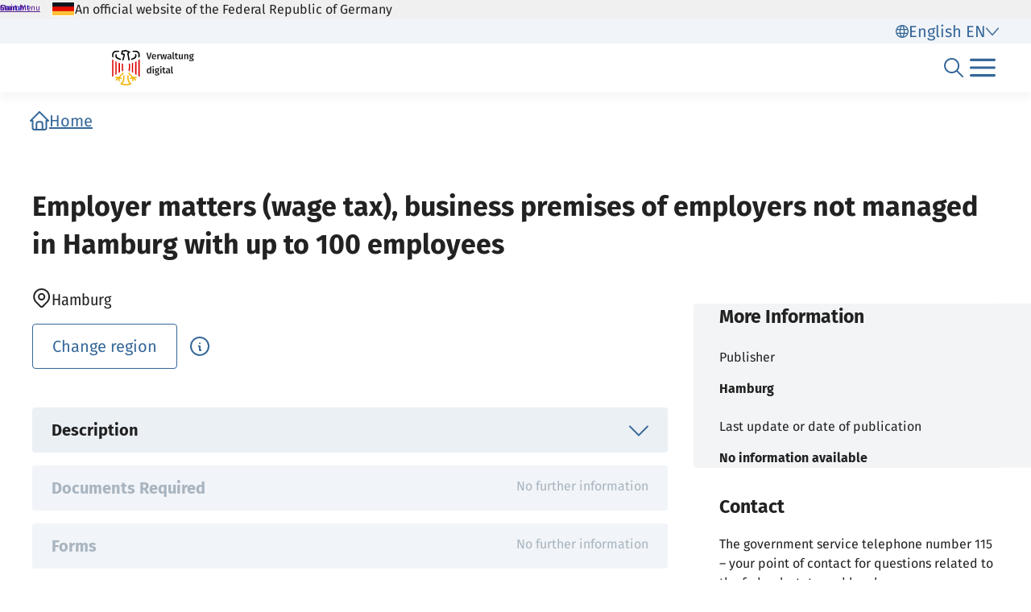

--- FILE ---
content_type: text/html;charset=UTF-8
request_url: https://verwaltung.bund.de/leistungsverzeichnis/EN/leistung/99102051000000/herausgeber/HH-S1000020010000006667/region/020000000000
body_size: 2073
content:
<!DOCTYPE html>
<html class="no-js" lang="en">
<head>
  <!--# block name="empty" --><!--# endblock -->
  <meta charset="utf-8" />
  <title>Bundesportal | Employer matters (wage tax), business premises of employers not managed in Hamburg with up to 100 employees</title>
  <meta content="width=device-width, initial-scale=1" name="viewport" />
<meta content="6992005" property="csp-nonce" />


<link rel="canonical" href="https://verwaltung.bund.de/leistungsverzeichnis/en/leistung/99102051000000" />
<link rel="icon" sizes="32x32" href="/portal/img/favicon-32.png" type="image/png" />
<link rel="apple-touch-icon" sizes="128x128" href="/portal/img/favicon-128.png" />
<link rel="apple-touch-icon" sizes="152x152" href="/portal/img/favicon-152.png" />
<link rel="apple-touch-icon" sizes="167x167" href="/portal/img/favicon-167.png" />
<link rel="apple-touch-icon" sizes="180x180" href="/portal/img/favicon-180.png" />
<link rel="apple-touch-icon" sizes="192x192" href="/portal/img/favicon-192.png" />
<link rel="apple-touch-icon" sizes="196x196" href="/portal/img/favicon-196.png" />
<link rel="apple-touch-icon" sizes="270x270" href="/portal/img/favicon-270.png" />

  <link href="/leistungsverzeichnis/components/lv-global.css" rel="stylesheet" />
  <script
    type="module"
    src="/portal/frontend-resource/v-portal-frontend-v2.js"
    nonce="6992005"
    async></script>
  <script
    type="module"
    src="/leistungsbeantragung/account/spa/build/account-frontend.esm.js"
    nonce="6992005"
    async></script>
  <script
    type="module"
    src="/konto/frontend-resource/konto-frontend.js"
    nonce="6992005"
    async></script>
  <script type="module" src="/feedback/frontend-resource/feedback-frontend.js" nonce="6992005" async></script>
  <script type="module" src="/leistungsverzeichnis/components/lv-frontend.js" async></script>
  <script type="module" src="/leistungsverzeichnis/components/lv-search-v3.js" async></script>
</head>
<body>
  <div class="lv-page" data-js-item="page">
    <lv-header-ce class="lv-header" locale="en"></lv-header-ce>

    <main id="r-main" class="lv-container lv-main" data-js-item="main">
  <div class="row">
    <header class="lv-leistung__header col-12">
  <div>
    <lv-breadcrumb-ce links="[{&quot;current&quot;:false,&quot;title&quot;:&quot;Home&quot;,&quot;uri&quot;:&quot;/portal/en/&quot;}]"
      locale="en"></lv-breadcrumb-ce>
    <lv-card-ce
      class="lv-leistung__heading" alt="Hamburg" fragment-id="online" heading="Employer matters (wage tax), business premises of employers not managed in Hamburg with up to 100 employees" locale="en" theme="header"></lv-card-ce>
  </div>
</header>
  </div>
  <div class="row d-lg-block flex-column clearfix">
    <lv-aside-ce
  class="col-12 col-lg-4 order-2 order-lg-1 float-lg-end" hide115="false" imprint-date="No information available" imprint-editor="Hamburg" locale="en"
></lv-aside-ce>

    <section class="lv-leistung__content col-12 col-lg-8 order-1 order-lg-2">
  <div>
    <lv-content-container-ce class="lv-content-container lv-content-container--intro lv-leistung__intro">
      
      <lv-region-opener-ce class="lv-leistung__region" locale="en" modal-id="modal-async" region="Hamburg" url="/leistungsverzeichnis/EN/api/zustaendigkeiten/STAMM/99102051000000"></lv-region-opener-ce>
      
    </lv-content-container-ce>
  </div>

  <div>
  <lv-accordion-group-ce class="lv-accordion-group">
    <lv-accordion-ce id="description" class="lv-accordion lv-accordion--beschreibung" header="Description" locale="en">
      <lv-accordion-textmodule-ce class="lv-accordion-textmodule" locale="en" subheading="Related Links" textmodule="{&quot;inhalt&quot;:&quot;The wage tax registration, collection and examination of permanent establishments (within the meaning of Section 41 (2) of the Income Tax Act) of an employer,&lt;ul&gt;&lt;li&gt; which is not managed in Hamburg for income tax purposes and&lt;/li&gt;&lt;li&gt; for whom there is a permanent establishment for wage tax purposes in Hamburg,&lt;/li&gt;&lt;/ul&gt;&lt;p&gt; takes place in Hamburg centrally in the Eimsbüttel tax office or in the tax office for large companies, depending on the number of employees managed via the wage tax permanent establishment (up to 100 employees: Eimsbüttel tax office,&amp;gt; 100 employees: tax office for large companies).&lt;/p&gt;&quot;,&quot;disabled&quot;:false}"></lv-accordion-textmodule-ce>
    </lv-accordion-ce>

    <lv-accordion-ce id="documents" class="lv-accordion lv-accordion--unterlagen" disabled="disabled" header="Documents Required" locale="en">
      <lv-accordion-textmodule-ce class="lv-accordion-textmodule" locale="en" subheading="Related Links" textmodule="{&quot;disabled&quot;:true}"></lv-accordion-textmodule-ce>
    </lv-accordion-ce>

    <lv-accordion-ce id="forms" class="lv-accordion lv-accordion--formulare" disabled="disabled" header="Forms" locale="en">
      <lv-accordion-textmodule-ce class="lv-accordion-textmodule" locale="en" subheading="Related Links" textmodule="{&quot;disabled&quot;:true}"></lv-accordion-textmodule-ce>
    </lv-accordion-ce>

    

    <lv-accordion-ce id="contact" api="/leistungsverzeichnis/en/api/kontakt/HH/S1000020010000006667/020000000000" class="lv-accordion lv-accordion--ansprechpartner" header="Contact point" locale="en" name="ansprechpunkte"></lv-accordion-ce>

    <lv-accordion-ce id="preconditions" class="lv-accordion lv-accordion--voraussetzungen" disabled="disabled" header="Preconditions and Hints" locale="en">
      <lv-accordion-textmodule-ce class="lv-accordion-textmodule" locale="en" subheading="Preconditions" subheading-start="true" textmodule="{&quot;disabled&quot;:true}"></lv-accordion-textmodule-ce>
      <lv-accordion-textmodule-ce class="lv-accordion-textmodule" locale="en" subheading="Hints" subheading-start="true" textmodule="{&quot;disabled&quot;:true}"></lv-accordion-textmodule-ce>
    </lv-accordion-ce>

    <lv-accordion-ce id="costs" class="lv-accordion lv-accordion--kosten" disabled="disabled" header="Fees / Costs" locale="en">
      <lv-accordion-textmodule-ce class="lv-accordion-textmodule" locale="en" textmodule="{&quot;disabled&quot;:true}"></lv-accordion-textmodule-ce>
    </lv-accordion-ce>

    <lv-accordion-ce id="legal" class="lv-accordion lv-accordion--rechtsgrundlagen" disabled="disabled" header="Basis for legal action / Legal remedy" locale="en">
      <lv-accordion-textmodule-ce class="lv-accordion-textmodule" locale="en" subheading="Basis for legal action" subheading-start="true" textmodule="{&quot;disabled&quot;:true}"></lv-accordion-textmodule-ce>
      <lv-accordion-textmodule-ce class="lv-accordion-textmodule" locale="en" subheading="Legal remedy" subheading-start="true"></lv-accordion-textmodule-ce>
    </lv-accordion-ce>

    <lv-accordion-ce id="information" class="lv-accordion lv-accordion--weitere-informationen" header="More Information" locale="en">
      <lv-accordion-textmodule-ce class="lv-accordion-textmodule" locale="en" subheading="Related Links" textmodule="{&quot;links&quot;:[{&quot;uri&quot;:&quot;https://www.hamburg.de/fb/eimsbuettel-start/&quot;,&quot;titel&quot;:&quot;Eimsbüttel tax office&quot;}],&quot;disabled&quot;:false}"></lv-accordion-textmodule-ce>
    </lv-accordion-ce>

    <lv-accordion-ce id="procedure" class="lv-accordion lv-accordion--verfahrensablauf" disabled="disabled" header="Procedure / Deadlines / Processing time" locale="en">
      <lv-accordion-textmodule-ce class="lv-accordion-textmodule" locale="en" subheading="Procedure" subheading-start="true" textmodule="{&quot;disabled&quot;:true}"></lv-accordion-textmodule-ce>
      <lv-accordion-textmodule-ce class="lv-accordion-textmodule" locale="en" subheading="Deadlines" subheading-start="true" textmodule="{&quot;disabled&quot;:true}"></lv-accordion-textmodule-ce>
      <lv-accordion-textmodule-ce class="lv-accordion-textmodule" locale="en" subheading="Processing time" subheading-start="true" textmodule="{&quot;disabled&quot;:true}"></lv-accordion-textmodule-ce>
    </lv-accordion-ce>

    <lv-accordion-ce id="offices" api="/leistungsverzeichnis/en/api/kontakt/HH/S1000020010000006667/020000000000" class="lv-accordion lv-accordion--zustaendigestellen" header="Competent office" locale="en" name="zustaendigestellen"></lv-accordion-ce>
  </lv-accordion-group-ce>

  
</div>

</section>
    
  </div>
</main>

    <p-footer></p-footer>
    <p-flash-messages lang="en"></p-flash-messages>
  </div>

  <lv-modal-ce id="modal-async" locale="en"></lv-modal-ce>
</body>
</html>


--- FILE ---
content_type: text/javascript;charset=UTF-8
request_url: https://verwaltung.bund.de/konto/scripts/konto-frontend/p-6bf19547.entry.js
body_size: 65412
content:
import{g as t,r as e,h as o,H as n,a as i,c as r}from"./p-Bjlg3LHO.js";class s extends Error{constructor(t,e,o){super(o);this.name="ApiError";this.url=e.url;this.status=e.status;this.statusText=e.statusText;this.body=e.body;this.request=t}}var a=undefined&&undefined.__classPrivateFieldSet||function(t,e,o,n,i){if(n==="m")throw new TypeError("Private method is not writable");if(n==="a"&&!i)throw new TypeError("Private accessor was defined without a setter");if(typeof e==="function"?t!==e||!i:!e.has(t))throw new TypeError("Cannot write private member to an object whose class did not declare it");return n==="a"?i.call(t,o):i?i.value=o:e.set(t,o),o};var c=undefined&&undefined.__classPrivateFieldGet||function(t,e,o,n){if(o==="a"&&!n)throw new TypeError("Private accessor was defined without a getter");if(typeof e==="function"?t!==e||!n:!e.has(t))throw new TypeError("Cannot read private member from an object whose class did not declare it");return o==="m"?n:o==="a"?n.call(t):n?n.value:e.get(t)};var l,u,d,h,f,m,b;class p extends Error{constructor(t){super(t);this.name="CancelError"}get isCancelled(){return true}}class v{constructor(t){l.set(this,void 0);u.set(this,void 0);d.set(this,void 0);h.set(this,void 0);f.set(this,void 0);m.set(this,void 0);b.set(this,void 0);a(this,l,false,"f");a(this,u,false,"f");a(this,d,false,"f");a(this,h,[],"f");a(this,f,new Promise(((e,o)=>{a(this,m,e,"f");a(this,b,o,"f");const n=t=>{if(c(this,l,"f")||c(this,u,"f")||c(this,d,"f")){return}a(this,l,true,"f");if(c(this,m,"f"))c(this,m,"f").call(this,t)};const i=t=>{if(c(this,l,"f")||c(this,u,"f")||c(this,d,"f")){return}a(this,u,true,"f");if(c(this,b,"f"))c(this,b,"f").call(this,t)};const r=t=>{if(c(this,l,"f")||c(this,u,"f")||c(this,d,"f")){return}c(this,h,"f").push(t)};Object.defineProperty(r,"isResolved",{get:()=>c(this,l,"f")});Object.defineProperty(r,"isRejected",{get:()=>c(this,u,"f")});Object.defineProperty(r,"isCancelled",{get:()=>c(this,d,"f")});return t(n,i,r)})),"f")}get[(l=new WeakMap,u=new WeakMap,d=new WeakMap,h=new WeakMap,f=new WeakMap,m=new WeakMap,b=new WeakMap,Symbol.toStringTag)](){return"Cancellable Promise"}then(t,e){return c(this,f,"f").then(t,e)}catch(t){return c(this,f,"f").catch(t)}finally(t){return c(this,f,"f").finally(t)}cancel(){if(c(this,l,"f")||c(this,u,"f")||c(this,d,"f")){return}a(this,d,true,"f");if(c(this,h,"f").length){try{for(const t of c(this,h,"f")){t()}}catch(t){console.warn("Cancellation threw an error",t);return}}c(this,h,"f").length=0;if(c(this,b,"f"))c(this,b,"f").call(this,new p("Request aborted"))}get isCancelled(){return c(this,d,"f")}}const g={BASE:"/konto",VERSION:"0",WITH_CREDENTIALS:false,TOKEN:undefined,USERNAME:undefined,PASSWORD:undefined,HEADERS:undefined};var y;(function(t){t["BUERGER"]="buerger";t["ORGANISATION"]="organisation"})(y||(y={}));var x;(function(t){t["UNTERGEORDNET"]="untergeordnet";t["EIDAS_NIEDRIG"]="eidas_niedrig";t["EIDAS_SUBSTANZIELL"]="eidas_substanziell";t["EIDAS_HOCH"]="eidas_hoch"})(x||(x={}));var w=typeof globalThis!=="undefined"?globalThis:typeof window!=="undefined"?window:typeof global!=="undefined"?global:typeof self!=="undefined"?self:{};function k(t){return t&&t.__esModule&&Object.prototype.hasOwnProperty.call(t,"default")?t["default"]:t}
/*! Axios v1.12.2 Copyright (c) 2025 Matt Zabriskie and contributors */var j;var _;function S(){if(_)return j;_=1;function t(t,e){return function o(){return t.apply(e,arguments)}}const{toString:e}=Object.prototype;const{getPrototypeOf:o}=Object;const{iterator:n,toStringTag:i}=Symbol;const r=(t=>o=>{const n=e.call(o);return t[n]||(t[n]=n.slice(8,-1).toLowerCase())})(Object.create(null));const s=t=>{t=t.toLowerCase();return e=>r(e)===t};const a=t=>e=>typeof e===t;const{isArray:c}=Array;const l=a("undefined");function u(t){return t!==null&&!l(t)&&t.constructor!==null&&!l(t.constructor)&&m(t.constructor.isBuffer)&&t.constructor.isBuffer(t)}const d=s("ArrayBuffer");function h(t){let e;if(typeof ArrayBuffer!=="undefined"&&ArrayBuffer.isView){e=ArrayBuffer.isView(t)}else{e=t&&t.buffer&&d(t.buffer)}return e}const f=a("string");const m=a("function");const b=a("number");const p=t=>t!==null&&typeof t==="object";const v=t=>t===true||t===false;const g=t=>{if(r(t)!=="object"){return false}const e=o(t);return(e===null||e===Object.prototype||Object.getPrototypeOf(e)===null)&&!(i in t)&&!(n in t)};const y=t=>{if(!p(t)||u(t)){return false}try{return Object.keys(t).length===0&&Object.getPrototypeOf(t)===Object.prototype}catch(t){return false}};const x=s("Date");const k=s("File");const S=s("Blob");const E=s("FileList");const z=t=>p(t)&&m(t.pipe);const C=t=>{let e;return t&&(typeof FormData==="function"&&t instanceof FormData||m(t.append)&&((e=r(t))==="formdata"||e==="object"&&m(t.toString)&&t.toString()==="[object FormData]"))};const $=s("URLSearchParams");const[O,T,R,A]=["ReadableStream","Request","Response","Headers"].map(s);const F=t=>t.trim?t.trim():t.replace(/^[\s\uFEFF\xA0]+|[\s\uFEFF\xA0]+$/g,"");function N(t,e,{allOwnKeys:o=false}={}){if(t===null||typeof t==="undefined"){return}let n;let i;if(typeof t!=="object"){t=[t]}if(c(t)){for(n=0,i=t.length;n<i;n++){e.call(null,t[n],n,t)}}else{if(u(t)){return}const i=o?Object.getOwnPropertyNames(t):Object.keys(t);const r=i.length;let s;for(n=0;n<r;n++){s=i[n];e.call(null,t[s],s,t)}}}function D(t,e){if(u(t)){return null}e=e.toLowerCase();const o=Object.keys(t);let n=o.length;let i;while(n-- >0){i=o[n];if(e===i.toLowerCase()){return i}}return null}const B=(()=>{if(typeof globalThis!=="undefined")return globalThis;return typeof self!=="undefined"?self:typeof window!=="undefined"?window:w})();const P=t=>!l(t)&&t!==B;function M(){const{caseless:t,skipUndefined:e}=P(this)&&this||{};const o={};const n=(n,i)=>{const r=t&&D(o,i)||i;if(g(o[r])&&g(n)){o[r]=M(o[r],n)}else if(g(n)){o[r]=M({},n)}else if(c(n)){o[r]=n.slice()}else if(!e||!l(n)){o[r]=n}};for(let t=0,e=arguments.length;t<e;t++){arguments[t]&&N(arguments[t],n)}return o}const U=(e,o,n,{allOwnKeys:i}={})=>{N(o,((o,i)=>{if(n&&m(o)){e[i]=t(o,n)}else{e[i]=o}}),{allOwnKeys:i});return e};const I=t=>{if(t.charCodeAt(0)===65279){t=t.slice(1)}return t};const L=(t,e,o,n)=>{t.prototype=Object.create(e.prototype,n);t.prototype.constructor=t;Object.defineProperty(t,"super",{value:e.prototype});o&&Object.assign(t.prototype,o)};const H=(t,e,n,i)=>{let r;let s;let a;const c={};e=e||{};if(t==null)return e;do{r=Object.getOwnPropertyNames(t);s=r.length;while(s-- >0){a=r[s];if((!i||i(a,t,e))&&!c[a]){e[a]=t[a];c[a]=true}}t=n!==false&&o(t)}while(t&&(!n||n(t,e))&&t!==Object.prototype);return e};const q=(t,e,o)=>{t=String(t);if(o===undefined||o>t.length){o=t.length}o-=e.length;const n=t.indexOf(e,o);return n!==-1&&n===o};const W=t=>{if(!t)return null;if(c(t))return t;let e=t.length;if(!b(e))return null;const o=new Array(e);while(e-- >0){o[e]=t[e]}return o};const K=(t=>e=>t&&e instanceof t)(typeof Uint8Array!=="undefined"&&o(Uint8Array));const V=(t,e)=>{const o=t&&t[n];const i=o.call(t);let r;while((r=i.next())&&!r.done){const o=r.value;e.call(t,o[0],o[1])}};const Y=(t,e)=>{let o;const n=[];while((o=t.exec(e))!==null){n.push(o)}return n};const J=s("HTMLFormElement");const X=t=>t.toLowerCase().replace(/[-_\s]([a-z\d])(\w*)/g,(function t(e,o,n){return o.toUpperCase()+n}));const Z=(({hasOwnProperty:t})=>(e,o)=>t.call(e,o))(Object.prototype);const G=s("RegExp");const Q=(t,e)=>{const o=Object.getOwnPropertyDescriptors(t);const n={};N(o,((o,i)=>{let r;if((r=e(o,i,t))!==false){n[i]=r||o}}));Object.defineProperties(t,n)};const tt=t=>{Q(t,((e,o)=>{if(m(t)&&["arguments","caller","callee"].indexOf(o)!==-1){return false}const n=t[o];if(!m(n))return;e.enumerable=false;if("writable"in e){e.writable=false;return}if(!e.set){e.set=()=>{throw Error("Can not rewrite read-only method '"+o+"'")}}}))};const et=(t,e)=>{const o={};const n=t=>{t.forEach((t=>{o[t]=true}))};c(t)?n(t):n(String(t).split(e));return o};const ot=()=>{};const nt=(t,e)=>t!=null&&Number.isFinite(t=+t)?t:e;function it(t){return!!(t&&m(t.append)&&t[i]==="FormData"&&t[n])}const rt=t=>{const e=new Array(10);const o=(t,n)=>{if(p(t)){if(e.indexOf(t)>=0){return}if(u(t)){return t}if(!("toJSON"in t)){e[n]=t;const i=c(t)?[]:{};N(t,((t,e)=>{const r=o(t,n+1);!l(r)&&(i[e]=r)}));e[n]=undefined;return i}}return t};return o(t,0)};const st=s("AsyncFunction");const at=t=>t&&(p(t)||m(t))&&m(t.then)&&m(t.catch);const ct=((t,e)=>{if(t){return setImmediate}return e?((t,e)=>{B.addEventListener("message",(({source:o,data:n})=>{if(o===B&&n===t){e.length&&e.shift()()}}),false);return o=>{e.push(o);B.postMessage(t,"*")}})(`axios@${Math.random()}`,[]):t=>setTimeout(t)})(typeof setImmediate==="function",m(B.postMessage));const lt=typeof queueMicrotask!=="undefined"?queueMicrotask.bind(B):typeof process!=="undefined"&&process.nextTick||ct;const ut=t=>t!=null&&m(t[n]);var dt={isArray:c,isArrayBuffer:d,isBuffer:u,isFormData:C,isArrayBufferView:h,isString:f,isNumber:b,isBoolean:v,isObject:p,isPlainObject:g,isEmptyObject:y,isReadableStream:O,isRequest:T,isResponse:R,isHeaders:A,isUndefined:l,isDate:x,isFile:k,isBlob:S,isRegExp:G,isFunction:m,isStream:z,isURLSearchParams:$,isTypedArray:K,isFileList:E,forEach:N,merge:M,extend:U,trim:F,stripBOM:I,inherits:L,toFlatObject:H,kindOf:r,kindOfTest:s,endsWith:q,toArray:W,forEachEntry:V,matchAll:Y,isHTMLForm:J,hasOwnProperty:Z,hasOwnProp:Z,reduceDescriptors:Q,freezeMethods:tt,toObjectSet:et,toCamelCase:X,noop:ot,toFiniteNumber:nt,findKey:D,global:B,isContextDefined:P,isSpecCompliantForm:it,toJSONObject:rt,isAsyncFn:st,isThenable:at,setImmediate:ct,asap:lt,isIterable:ut};function ht(t,e,o,n,i){Error.call(this);if(Error.captureStackTrace){Error.captureStackTrace(this,this.constructor)}else{this.stack=(new Error).stack}this.message=t;this.name="AxiosError";e&&(this.code=e);o&&(this.config=o);n&&(this.request=n);if(i){this.response=i;this.status=i.status?i.status:null}}dt.inherits(ht,Error,{toJSON:function t(){return{message:this.message,name:this.name,description:this.description,number:this.number,fileName:this.fileName,lineNumber:this.lineNumber,columnNumber:this.columnNumber,stack:this.stack,config:dt.toJSONObject(this.config),code:this.code,status:this.status}}});const ft=ht.prototype;const mt={};["ERR_BAD_OPTION_VALUE","ERR_BAD_OPTION","ECONNABORTED","ETIMEDOUT","ERR_NETWORK","ERR_FR_TOO_MANY_REDIRECTS","ERR_DEPRECATED","ERR_BAD_RESPONSE","ERR_BAD_REQUEST","ERR_CANCELED","ERR_NOT_SUPPORT","ERR_INVALID_URL"].forEach((t=>{mt[t]={value:t}}));Object.defineProperties(ht,mt);Object.defineProperty(ft,"isAxiosError",{value:true});ht.from=(t,e,o,n,i,r)=>{const s=Object.create(ft);dt.toFlatObject(t,s,(function t(e){return e!==Error.prototype}),(t=>t!=="isAxiosError"));const a=t&&t.message?t.message:"Error";const c=e==null&&t?t.code:e;ht.call(s,a,c,o,n,i);if(t&&s.cause==null){Object.defineProperty(s,"cause",{value:t,configurable:true})}s.name=t&&t.name||"Error";r&&Object.assign(s,r);return s};var bt=null;function pt(t){return dt.isPlainObject(t)||dt.isArray(t)}function vt(t){return dt.endsWith(t,"[]")?t.slice(0,-2):t}function gt(t,e,o){if(!t)return e;return t.concat(e).map((function t(e,n){e=vt(e);return!o&&n?"["+e+"]":e})).join(o?".":"")}function yt(t){return dt.isArray(t)&&!t.some(pt)}const xt=dt.toFlatObject(dt,{},null,(function t(e){return/^is[A-Z]/.test(e)}));function wt(t,e,o){if(!dt.isObject(t)){throw new TypeError("target must be an object")}e=e||new FormData;o=dt.toFlatObject(o,{metaTokens:true,dots:false,indexes:false},false,(function t(e,o){return!dt.isUndefined(o[e])}));const n=o.metaTokens;const i=o.visitor||u;const r=o.dots;const s=o.indexes;const a=o.Blob||typeof Blob!=="undefined"&&Blob;const c=a&&dt.isSpecCompliantForm(e);if(!dt.isFunction(i)){throw new TypeError("visitor must be a function")}function l(t){if(t===null)return"";if(dt.isDate(t)){return t.toISOString()}if(dt.isBoolean(t)){return t.toString()}if(!c&&dt.isBlob(t)){throw new ht("Blob is not supported. Use a Buffer instead.")}if(dt.isArrayBuffer(t)||dt.isTypedArray(t)){return c&&typeof Blob==="function"?new Blob([t]):Buffer.from(t)}return t}function u(t,o,i){let a=t;if(t&&!i&&typeof t==="object"){if(dt.endsWith(o,"{}")){o=n?o:o.slice(0,-2);t=JSON.stringify(t)}else if(dt.isArray(t)&&yt(t)||(dt.isFileList(t)||dt.endsWith(o,"[]"))&&(a=dt.toArray(t))){o=vt(o);a.forEach((function t(n,i){!(dt.isUndefined(n)||n===null)&&e.append(s===true?gt([o],i,r):s===null?o:o+"[]",l(n))}));return false}}if(pt(t)){return true}e.append(gt(i,o,r),l(t));return false}const d=[];const h=Object.assign(xt,{defaultVisitor:u,convertValue:l,isVisitable:pt});function f(t,o){if(dt.isUndefined(t))return;if(d.indexOf(t)!==-1){throw Error("Circular reference detected in "+o.join("."))}d.push(t);dt.forEach(t,(function t(n,r){const s=!(dt.isUndefined(n)||n===null)&&i.call(e,n,dt.isString(r)?r.trim():r,o,h);if(s===true){f(n,o?o.concat(r):[r])}}));d.pop()}if(!dt.isObject(t)){throw new TypeError("data must be an object")}f(t);return e}function kt(t){const e={"!":"%21","'":"%27","(":"%28",")":"%29","~":"%7E","%20":"+","%00":"\0"};return encodeURIComponent(t).replace(/[!'()~]|%20|%00/g,(function t(o){return e[o]}))}function jt(t,e){this._pairs=[];t&&wt(t,this,e)}const _t=jt.prototype;_t.append=function t(e,o){this._pairs.push([e,o])};_t.toString=function t(e){const o=e?function(t){return e.call(this,t,kt)}:kt;return this._pairs.map((function t(e){return o(e[0])+"="+o(e[1])}),"").join("&")};function St(t){return encodeURIComponent(t).replace(/%3A/gi,":").replace(/%24/g,"$").replace(/%2C/gi,",").replace(/%20/g,"+")}function Et(t,e,o){if(!e){return t}const n=o&&o.encode||St;if(dt.isFunction(o)){o={serialize:o}}const i=o&&o.serialize;let r;if(i){r=i(e,o)}else{r=dt.isURLSearchParams(e)?e.toString():new jt(e,o).toString(n)}if(r){const e=t.indexOf("#");if(e!==-1){t=t.slice(0,e)}t+=(t.indexOf("?")===-1?"?":"&")+r}return t}class zt{constructor(){this.handlers=[]}use(t,e,o){this.handlers.push({fulfilled:t,rejected:e,synchronous:o?o.synchronous:false,runWhen:o?o.runWhen:null});return this.handlers.length-1}eject(t){if(this.handlers[t]){this.handlers[t]=null}}clear(){if(this.handlers){this.handlers=[]}}forEach(t){dt.forEach(this.handlers,(function e(o){if(o!==null){t(o)}}))}}var Ct=zt;var $t={silentJSONParsing:true,forcedJSONParsing:true,clarifyTimeoutError:false};var Ot=typeof URLSearchParams!=="undefined"?URLSearchParams:jt;var Tt=typeof FormData!=="undefined"?FormData:null;var Rt=typeof Blob!=="undefined"?Blob:null;var At={isBrowser:true,classes:{URLSearchParams:Ot,FormData:Tt,Blob:Rt},protocols:["http","https","file","blob","url","data"]};const Ft=typeof window!=="undefined"&&typeof document!=="undefined";const Nt=typeof navigator==="object"&&navigator||undefined;const Dt=Ft&&(!Nt||["ReactNative","NativeScript","NS"].indexOf(Nt.product)<0);const Bt=(()=>typeof WorkerGlobalScope!=="undefined"&&self instanceof WorkerGlobalScope&&typeof self.importScripts==="function")();const Pt=Ft&&window.location.href||"http://localhost";var Mt=Object.freeze({__proto__:null,hasBrowserEnv:Ft,hasStandardBrowserWebWorkerEnv:Bt,hasStandardBrowserEnv:Dt,navigator:Nt,origin:Pt});var Ut={...Mt,...At};function It(t,e){return wt(t,new Ut.classes.URLSearchParams,{visitor:function(t,e,o,n){if(Ut.isNode&&dt.isBuffer(t)){this.append(e,t.toString("base64"));return false}return n.defaultVisitor.apply(this,arguments)},...e})}function Lt(t){return dt.matchAll(/\w+|\[(\w*)]/g,t).map((t=>t[0]==="[]"?"":t[1]||t[0]))}function Ht(t){const e={};const o=Object.keys(t);let n;const i=o.length;let r;for(n=0;n<i;n++){r=o[n];e[r]=t[r]}return e}function qt(t){function e(t,o,n,i){let r=t[i++];if(r==="__proto__")return true;const s=Number.isFinite(+r);const a=i>=t.length;r=!r&&dt.isArray(n)?n.length:r;if(a){if(dt.hasOwnProp(n,r)){n[r]=[n[r],o]}else{n[r]=o}return!s}if(!n[r]||!dt.isObject(n[r])){n[r]=[]}const c=e(t,o,n[r],i);if(c&&dt.isArray(n[r])){n[r]=Ht(n[r])}return!s}if(dt.isFormData(t)&&dt.isFunction(t.entries)){const o={};dt.forEachEntry(t,((t,n)=>{e(Lt(t),n,o,0)}));return o}return null}function Wt(t,e,o){if(dt.isString(t)){try{(0,JSON.parse)(t);return dt.trim(t)}catch(t){if(t.name!=="SyntaxError"){throw t}}}return(o||JSON.stringify)(t)}const Kt={transitional:$t,adapter:["xhr","http","fetch"],transformRequest:[function t(e,o){const n=o.getContentType()||"";const i=n.indexOf("application/json")>-1;const r=dt.isObject(e);if(r&&dt.isHTMLForm(e)){e=new FormData(e)}const s=dt.isFormData(e);if(s){return i?JSON.stringify(qt(e)):e}if(dt.isArrayBuffer(e)||dt.isBuffer(e)||dt.isStream(e)||dt.isFile(e)||dt.isBlob(e)||dt.isReadableStream(e)){return e}if(dt.isArrayBufferView(e)){return e.buffer}if(dt.isURLSearchParams(e)){o.setContentType("application/x-www-form-urlencoded;charset=utf-8",false);return e.toString()}let a;if(r){if(n.indexOf("application/x-www-form-urlencoded")>-1){return It(e,this.formSerializer).toString()}if((a=dt.isFileList(e))||n.indexOf("multipart/form-data")>-1){const t=this.env&&this.env.FormData;return wt(a?{"files[]":e}:e,t&&new t,this.formSerializer)}}if(r||i){o.setContentType("application/json",false);return Wt(e)}return e}],transformResponse:[function t(e){const o=this.transitional||Kt.transitional;const n=o&&o.forcedJSONParsing;const i=this.responseType==="json";if(dt.isResponse(e)||dt.isReadableStream(e)){return e}if(e&&dt.isString(e)&&(n&&!this.responseType||i)){const t=o&&o.silentJSONParsing;const n=!t&&i;try{return JSON.parse(e,this.parseReviver)}catch(t){if(n){if(t.name==="SyntaxError"){throw ht.from(t,ht.ERR_BAD_RESPONSE,this,null,this.response)}throw t}}}return e}],timeout:0,xsrfCookieName:"XSRF-TOKEN",xsrfHeaderName:"X-XSRF-TOKEN",maxContentLength:-1,maxBodyLength:-1,env:{FormData:Ut.classes.FormData,Blob:Ut.classes.Blob},validateStatus:function t(e){return e>=200&&e<300},headers:{common:{Accept:"application/json, text/plain, */*","Content-Type":undefined}}};dt.forEach(["delete","get","head","post","put","patch"],(t=>{Kt.headers[t]={}}));var Vt=Kt;const Yt=dt.toObjectSet(["age","authorization","content-length","content-type","etag","expires","from","host","if-modified-since","if-unmodified-since","last-modified","location","max-forwards","proxy-authorization","referer","retry-after","user-agent"]);var Jt=t=>{const e={};let o;let n;let i;t&&t.split("\n").forEach((function t(r){i=r.indexOf(":");o=r.substring(0,i).trim().toLowerCase();n=r.substring(i+1).trim();if(!o||e[o]&&Yt[o]){return}if(o==="set-cookie"){if(e[o]){e[o].push(n)}else{e[o]=[n]}}else{e[o]=e[o]?e[o]+", "+n:n}}));return e};const Xt=Symbol("internals");function Zt(t){return t&&String(t).trim().toLowerCase()}function Gt(t){if(t===false||t==null){return t}return dt.isArray(t)?t.map(Gt):String(t)}function Qt(t){const e=Object.create(null);const o=/([^\s,;=]+)\s*(?:=\s*([^,;]+))?/g;let n;while(n=o.exec(t)){e[n[1]]=n[2]}return e}const te=t=>/^[-_a-zA-Z0-9^`|~,!#$%&'*+.]+$/.test(t.trim());function ee(t,e,o,n,i){if(dt.isFunction(n)){return n.call(this,e,o)}if(i){e=o}if(!dt.isString(e))return;if(dt.isString(n)){return e.indexOf(n)!==-1}if(dt.isRegExp(n)){return n.test(e)}}function oe(t){return t.trim().toLowerCase().replace(/([a-z\d])(\w*)/g,((t,e,o)=>e.toUpperCase()+o))}function ne(t,e){const o=dt.toCamelCase(" "+e);["get","set","has"].forEach((n=>{Object.defineProperty(t,n+o,{value:function(t,o,i){return this[n].call(this,e,t,o,i)},configurable:true})}))}class ie{constructor(t){t&&this.set(t)}set(t,e,o){const n=this;function i(t,e,o){const i=Zt(e);if(!i){throw new Error("header name must be a non-empty string")}const r=dt.findKey(n,i);if(!r||n[r]===undefined||o===true||o===undefined&&n[r]!==false){n[r||e]=Gt(t)}}const r=(t,e)=>dt.forEach(t,((t,o)=>i(t,o,e)));if(dt.isPlainObject(t)||t instanceof this.constructor){r(t,e)}else if(dt.isString(t)&&(t=t.trim())&&!te(t)){r(Jt(t),e)}else if(dt.isObject(t)&&dt.isIterable(t)){let o={},n,i;for(const e of t){if(!dt.isArray(e)){throw TypeError("Object iterator must return a key-value pair")}o[i=e[0]]=(n=o[i])?dt.isArray(n)?[...n,e[1]]:[n,e[1]]:e[1]}r(o,e)}else{t!=null&&i(e,t,o)}return this}get(t,e){t=Zt(t);if(t){const o=dt.findKey(this,t);if(o){const t=this[o];if(!e){return t}if(e===true){return Qt(t)}if(dt.isFunction(e)){return e.call(this,t,o)}if(dt.isRegExp(e)){return e.exec(t)}throw new TypeError("parser must be boolean|regexp|function")}}}has(t,e){t=Zt(t);if(t){const o=dt.findKey(this,t);return!!(o&&this[o]!==undefined&&(!e||ee(this,this[o],o,e)))}return false}delete(t,e){const o=this;let n=false;function i(t){t=Zt(t);if(t){const i=dt.findKey(o,t);if(i&&(!e||ee(o,o[i],i,e))){delete o[i];n=true}}}if(dt.isArray(t)){t.forEach(i)}else{i(t)}return n}clear(t){const e=Object.keys(this);let o=e.length;let n=false;while(o--){const i=e[o];if(!t||ee(this,this[i],i,t,true)){delete this[i];n=true}}return n}normalize(t){const e=this;const o={};dt.forEach(this,((n,i)=>{const r=dt.findKey(o,i);if(r){e[r]=Gt(n);delete e[i];return}const s=t?oe(i):String(i).trim();if(s!==i){delete e[i]}e[s]=Gt(n);o[s]=true}));return this}concat(...t){return this.constructor.concat(this,...t)}toJSON(t){const e=Object.create(null);dt.forEach(this,((o,n)=>{o!=null&&o!==false&&(e[n]=t&&dt.isArray(o)?o.join(", "):o)}));return e}[Symbol.iterator](){return Object.entries(this.toJSON())[Symbol.iterator]()}toString(){return Object.entries(this.toJSON()).map((([t,e])=>t+": "+e)).join("\n")}getSetCookie(){return this.get("set-cookie")||[]}get[Symbol.toStringTag](){return"AxiosHeaders"}static from(t){return t instanceof this?t:new this(t)}static concat(t,...e){const o=new this(t);e.forEach((t=>o.set(t)));return o}static accessor(t){const e=this[Xt]=this[Xt]={accessors:{}};const o=e.accessors;const n=this.prototype;function i(t){const e=Zt(t);if(!o[e]){ne(n,t);o[e]=true}}dt.isArray(t)?t.forEach(i):i(t);return this}}ie.accessor(["Content-Type","Content-Length","Accept","Accept-Encoding","User-Agent","Authorization"]);dt.reduceDescriptors(ie.prototype,(({value:t},e)=>{let o=e[0].toUpperCase()+e.slice(1);return{get:()=>t,set(t){this[o]=t}}}));dt.freezeMethods(ie);var re=ie;function se(t,e){const o=this||Vt;const n=e||o;const i=re.from(n.headers);let r=n.data;dt.forEach(t,(function t(n){r=n.call(o,r,i.normalize(),e?e.status:undefined)}));i.normalize();return r}function ae(t){return!!(t&&t.__CANCEL__)}function ce(t,e,o){ht.call(this,t==null?"canceled":t,ht.ERR_CANCELED,e,o);this.name="CanceledError"}dt.inherits(ce,ht,{__CANCEL__:true});function le(t,e,o){const n=o.config.validateStatus;if(!o.status||!n||n(o.status)){t(o)}else{e(new ht("Request failed with status code "+o.status,[ht.ERR_BAD_REQUEST,ht.ERR_BAD_RESPONSE][Math.floor(o.status/100)-4],o.config,o.request,o))}}function ue(t){const e=/^([-+\w]{1,25})(:?\/\/|:)/.exec(t);return e&&e[1]||""}function de(t,e){t=t||10;const o=new Array(t);const n=new Array(t);let i=0;let r=0;let s;e=e!==undefined?e:1e3;return function a(c){const l=Date.now();const u=n[r];if(!s){s=l}o[i]=c;n[i]=l;let d=r;let h=0;while(d!==i){h+=o[d++];d=d%t}i=(i+1)%t;if(i===r){r=(r+1)%t}if(l-s<e){return}const f=u&&l-u;return f?Math.round(h*1e3/f):undefined}}function he(t,e){let o=0;let n=1e3/e;let i;let r;const s=(e,n=Date.now())=>{o=n;i=null;if(r){clearTimeout(r);r=null}t(...e)};const a=(...t)=>{const e=Date.now();const a=e-o;if(a>=n){s(t,e)}else{i=t;if(!r){r=setTimeout((()=>{r=null;s(i)}),n-a)}}};const c=()=>i&&s(i);return[a,c]}const fe=(t,e,o=3)=>{let n=0;const i=de(50,250);return he((o=>{const r=o.loaded;const s=o.lengthComputable?o.total:undefined;const a=r-n;const c=i(a);const l=r<=s;n=r;const u={loaded:r,total:s,progress:s?r/s:undefined,bytes:a,rate:c?c:undefined,estimated:c&&s&&l?(s-r)/c:undefined,event:o,lengthComputable:s!=null,[e?"download":"upload"]:true};t(u)}),o)};const me=(t,e)=>{const o=t!=null;return[n=>e[0]({lengthComputable:o,total:t,loaded:n}),e[1]]};const be=t=>(...e)=>dt.asap((()=>t(...e)));var pe=Ut.hasStandardBrowserEnv?((t,e)=>o=>{o=new URL(o,Ut.origin);return t.protocol===o.protocol&&t.host===o.host&&(e||t.port===o.port)})(new URL(Ut.origin),Ut.navigator&&/(msie|trident)/i.test(Ut.navigator.userAgent)):()=>true;var ve=Ut.hasStandardBrowserEnv?{write(t,e,o,n,i,r){const s=[t+"="+encodeURIComponent(e)];dt.isNumber(o)&&s.push("expires="+new Date(o).toGMTString());dt.isString(n)&&s.push("path="+n);dt.isString(i)&&s.push("domain="+i);r===true&&s.push("secure");document.cookie=s.join("; ")},read(t){const e=document.cookie.match(new RegExp("(^|;\\s*)("+t+")=([^;]*)"));return e?decodeURIComponent(e[3]):null},remove(t){this.write(t,"",Date.now()-864e5)}}:{write(){},read(){return null},remove(){}};function ge(t){return/^([a-z][a-z\d+\-.]*:)?\/\//i.test(t)}function ye(t,e){return e?t.replace(/\/?\/$/,"")+"/"+e.replace(/^\/+/,""):t}function xe(t,e,o){let n=!ge(e);if(t&&(n||o==false)){return ye(t,e)}return e}const we=t=>t instanceof re?{...t}:t;function ke(t,e){e=e||{};const o={};function n(t,e,o,n){if(dt.isPlainObject(t)&&dt.isPlainObject(e)){return dt.merge.call({caseless:n},t,e)}else if(dt.isPlainObject(e)){return dt.merge({},e)}else if(dt.isArray(e)){return e.slice()}return e}function i(t,e,o,i){if(!dt.isUndefined(e)){return n(t,e,o,i)}else if(!dt.isUndefined(t)){return n(undefined,t,o,i)}}function r(t,e){if(!dt.isUndefined(e)){return n(undefined,e)}}function s(t,e){if(!dt.isUndefined(e)){return n(undefined,e)}else if(!dt.isUndefined(t)){return n(undefined,t)}}function a(o,i,r){if(r in e){return n(o,i)}else if(r in t){return n(undefined,o)}}const c={url:r,method:r,data:r,baseURL:s,transformRequest:s,transformResponse:s,paramsSerializer:s,timeout:s,timeoutMessage:s,withCredentials:s,withXSRFToken:s,adapter:s,responseType:s,xsrfCookieName:s,xsrfHeaderName:s,onUploadProgress:s,onDownloadProgress:s,decompress:s,maxContentLength:s,maxBodyLength:s,beforeRedirect:s,transport:s,httpAgent:s,httpsAgent:s,cancelToken:s,socketPath:s,responseEncoding:s,validateStatus:a,headers:(t,e,o)=>i(we(t),we(e),o,true)};dt.forEach(Object.keys({...t,...e}),(function n(r){const s=c[r]||i;const l=s(t[r],e[r],r);dt.isUndefined(l)&&s!==a||(o[r]=l)}));return o}var je=t=>{const e=ke({},t);let{data:o,withXSRFToken:n,xsrfHeaderName:i,xsrfCookieName:r,headers:s,auth:a}=e;e.headers=s=re.from(s);e.url=Et(xe(e.baseURL,e.url,e.allowAbsoluteUrls),t.params,t.paramsSerializer);if(a){s.set("Authorization","Basic "+btoa((a.username||"")+":"+(a.password?unescape(encodeURIComponent(a.password)):"")))}if(dt.isFormData(o)){if(Ut.hasStandardBrowserEnv||Ut.hasStandardBrowserWebWorkerEnv){s.setContentType(undefined)}else if(dt.isFunction(o.getHeaders)){const t=o.getHeaders();const e=["content-type","content-length"];Object.entries(t).forEach((([t,o])=>{if(e.includes(t.toLowerCase())){s.set(t,o)}}))}}if(Ut.hasStandardBrowserEnv){n&&dt.isFunction(n)&&(n=n(e));if(n||n!==false&&pe(e.url)){const t=i&&r&&ve.read(r);if(t){s.set(i,t)}}}return e};const _e=typeof XMLHttpRequest!=="undefined";var Se=_e&&function(t){return new Promise((function e(o,n){const i=je(t);let r=i.data;const s=re.from(i.headers).normalize();let{responseType:a,onUploadProgress:c,onDownloadProgress:l}=i;let u;let d,h;let f,m;function b(){f&&f();m&&m();i.cancelToken&&i.cancelToken.unsubscribe(u);i.signal&&i.signal.removeEventListener("abort",u)}let p=new XMLHttpRequest;p.open(i.method.toUpperCase(),i.url,true);p.timeout=i.timeout;function v(){if(!p){return}const e=re.from("getAllResponseHeaders"in p&&p.getAllResponseHeaders());const i=!a||a==="text"||a==="json"?p.responseText:p.response;const r={data:i,status:p.status,statusText:p.statusText,headers:e,config:t,request:p};le((function t(e){o(e);b()}),(function t(e){n(e);b()}),r);p=null}if("onloadend"in p){p.onloadend=v}else{p.onreadystatechange=function t(){if(!p||p.readyState!==4){return}if(p.status===0&&!(p.responseURL&&p.responseURL.indexOf("file:")===0)){return}setTimeout(v)}}p.onabort=function e(){if(!p){return}n(new ht("Request aborted",ht.ECONNABORTED,t,p));p=null};p.onerror=function e(o){const i=o&&o.message?o.message:"Network Error";const r=new ht(i,ht.ERR_NETWORK,t,p);r.event=o||null;n(r);p=null};p.ontimeout=function e(){let o=i.timeout?"timeout of "+i.timeout+"ms exceeded":"timeout exceeded";const r=i.transitional||$t;if(i.timeoutErrorMessage){o=i.timeoutErrorMessage}n(new ht(o,r.clarifyTimeoutError?ht.ETIMEDOUT:ht.ECONNABORTED,t,p));p=null};r===undefined&&s.setContentType(null);if("setRequestHeader"in p){dt.forEach(s.toJSON(),(function t(e,o){p.setRequestHeader(o,e)}))}if(!dt.isUndefined(i.withCredentials)){p.withCredentials=!!i.withCredentials}if(a&&a!=="json"){p.responseType=i.responseType}if(l){[h,m]=fe(l,true);p.addEventListener("progress",h)}if(c&&p.upload){[d,f]=fe(c);p.upload.addEventListener("progress",d);p.upload.addEventListener("loadend",f)}if(i.cancelToken||i.signal){u=e=>{if(!p){return}n(!e||e.type?new ce(null,t,p):e);p.abort();p=null};i.cancelToken&&i.cancelToken.subscribe(u);if(i.signal){i.signal.aborted?u():i.signal.addEventListener("abort",u)}}const g=ue(i.url);if(g&&Ut.protocols.indexOf(g)===-1){n(new ht("Unsupported protocol "+g+":",ht.ERR_BAD_REQUEST,t));return}p.send(r||null)}))};const Ee=(t,e)=>{const{length:o}=t=t?t.filter(Boolean):[];if(e||o){let o=new AbortController;let n;const i=function(t){if(!n){n=true;s();const e=t instanceof Error?t:this.reason;o.abort(e instanceof ht?e:new ce(e instanceof Error?e.message:e))}};let r=e&&setTimeout((()=>{r=null;i(new ht(`timeout ${e} of ms exceeded`,ht.ETIMEDOUT))}),e);const s=()=>{if(t){r&&clearTimeout(r);r=null;t.forEach((t=>{t.unsubscribe?t.unsubscribe(i):t.removeEventListener("abort",i)}));t=null}};t.forEach((t=>t.addEventListener("abort",i)));const{signal:a}=o;a.unsubscribe=()=>dt.asap(s);return a}};var ze=Ee;const Ce=function*(t,e){let o=t.byteLength;if(o<e){yield t;return}let n=0;let i;while(n<o){i=n+e;yield t.slice(n,i);n=i}};const $e=async function*(t,e){for await(const o of Oe(t)){yield*Ce(o,e)}};const Oe=async function*(t){if(t[Symbol.asyncIterator]){yield*t;return}const e=t.getReader();try{for(;;){const{done:t,value:o}=await e.read();if(t){break}yield o}}finally{await e.cancel()}};const Te=(t,e,o,n)=>{const i=$e(t,e);let r=0;let s;let a=t=>{if(!s){s=true;n&&n(t)}};return new ReadableStream({async pull(t){try{const{done:e,value:n}=await i.next();if(e){a();t.close();return}let s=n.byteLength;if(o){let t=r+=s;o(t)}t.enqueue(new Uint8Array(n))}catch(t){a(t);throw t}},cancel(t){a(t);return i.return()}},{highWaterMark:2})};const Re=64*1024;const{isFunction:Ae}=dt;const Fe=(({Request:t,Response:e})=>({Request:t,Response:e}))(dt.global);const{ReadableStream:Ne,TextEncoder:De}=dt.global;const Be=(t,...e)=>{try{return!!t(...e)}catch(t){return false}};const Pe=t=>{t=dt.merge.call({skipUndefined:true},Fe,t);const{fetch:e,Request:o,Response:n}=t;const i=e?Ae(e):typeof fetch==="function";const r=Ae(o);const s=Ae(n);if(!i){return false}const a=i&&Ae(Ne);const c=i&&(typeof De==="function"?(t=>e=>t.encode(e))(new De):async t=>new Uint8Array(await new o(t).arrayBuffer()));const l=r&&a&&Be((()=>{let t=false;const e=new o(Ut.origin,{body:new Ne,method:"POST",get duplex(){t=true;return"half"}}).headers.has("Content-Type");return t&&!e}));const u=s&&a&&Be((()=>dt.isReadableStream(new n("").body)));const d={stream:u&&(t=>t.body)};i&&(()=>{["text","arrayBuffer","blob","formData","stream"].forEach((t=>{!d[t]&&(d[t]=(e,o)=>{let n=e&&e[t];if(n){return n.call(e)}throw new ht(`Response type '${t}' is not supported`,ht.ERR_NOT_SUPPORT,o)})}))})();const h=async t=>{if(t==null){return 0}if(dt.isBlob(t)){return t.size}if(dt.isSpecCompliantForm(t)){const e=new o(Ut.origin,{method:"POST",body:t});return(await e.arrayBuffer()).byteLength}if(dt.isArrayBufferView(t)||dt.isArrayBuffer(t)){return t.byteLength}if(dt.isURLSearchParams(t)){t=t+""}if(dt.isString(t)){return(await c(t)).byteLength}};const f=async(t,e)=>{const o=dt.toFiniteNumber(t.getContentLength());return o==null?h(e):o};return async t=>{let{url:i,method:s,data:a,signal:c,cancelToken:h,timeout:m,onDownloadProgress:b,onUploadProgress:p,responseType:v,headers:g,withCredentials:y="same-origin",fetchOptions:x}=je(t);let w=e||fetch;v=v?(v+"").toLowerCase():"text";let k=ze([c,h&&h.toAbortSignal()],m);let j=null;const _=k&&k.unsubscribe&&(()=>{k.unsubscribe()});let S;try{if(p&&l&&s!=="get"&&s!=="head"&&(S=await f(g,a))!==0){let t=new o(i,{method:"POST",body:a,duplex:"half"});let e;if(dt.isFormData(a)&&(e=t.headers.get("content-type"))){g.setContentType(e)}if(t.body){const[e,o]=me(S,fe(be(p)));a=Te(t.body,Re,e,o)}}if(!dt.isString(y)){y=y?"include":"omit"}const e=r&&"credentials"in o.prototype;const c={...x,signal:k,method:s.toUpperCase(),headers:g.normalize().toJSON(),body:a,duplex:"half",credentials:e?y:undefined};j=r&&new o(i,c);let h=await(r?w(j,x):w(i,c));const m=u&&(v==="stream"||v==="response");if(u&&(b||m&&_)){const t={};["status","statusText","headers"].forEach((e=>{t[e]=h[e]}));const e=dt.toFiniteNumber(h.headers.get("content-length"));const[o,i]=b&&me(e,fe(be(b),true))||[];h=new n(Te(h.body,Re,o,(()=>{i&&i();_&&_()})),t)}v=v||"text";let E=await d[dt.findKey(d,v)||"text"](h,t);!m&&_&&_();return await new Promise(((e,o)=>{le(e,o,{data:E,headers:re.from(h.headers),status:h.status,statusText:h.statusText,config:t,request:j})}))}catch(e){_&&_();if(e&&e.name==="TypeError"&&/Load failed|fetch/i.test(e.message)){throw Object.assign(new ht("Network Error",ht.ERR_NETWORK,t,j),{cause:e.cause||e})}throw ht.from(e,e&&e.code,t,j)}}};const Me=new Map;const Ue=t=>{let e=t?t.env:{};const{fetch:o,Request:n,Response:i}=e;const r=[n,i,o];let s=r.length,a=s,c,l,u=Me;while(a--){c=r[a];l=u.get(c);l===undefined&&u.set(c,l=a?new Map:Pe(e));u=l}return l};Ue();const Ie={http:bt,xhr:Se,fetch:{get:Ue}};dt.forEach(Ie,((t,e)=>{if(t){try{Object.defineProperty(t,"name",{value:e})}catch(t){}Object.defineProperty(t,"adapterName",{value:e})}}));const Le=t=>`- ${t}`;const He=t=>dt.isFunction(t)||t===null||t===false;var qe={getAdapter:(t,e)=>{t=dt.isArray(t)?t:[t];const{length:o}=t;let n;let i;const r={};for(let s=0;s<o;s++){n=t[s];let o;i=n;if(!He(n)){i=Ie[(o=String(n)).toLowerCase()];if(i===undefined){throw new ht(`Unknown adapter '${o}'`)}}if(i&&(dt.isFunction(i)||(i=i.get(e)))){break}r[o||"#"+s]=i}if(!i){const t=Object.entries(r).map((([t,e])=>`adapter ${t} `+(e===false?"is not supported by the environment":"is not available in the build")));let e=o?t.length>1?"since :\n"+t.map(Le).join("\n"):" "+Le(t[0]):"as no adapter specified";throw new ht(`There is no suitable adapter to dispatch the request `+e,"ERR_NOT_SUPPORT")}return i},adapters:Ie};function We(t){if(t.cancelToken){t.cancelToken.throwIfRequested()}if(t.signal&&t.signal.aborted){throw new ce(null,t)}}function Ke(t){We(t);t.headers=re.from(t.headers);t.data=se.call(t,t.transformRequest);if(["post","put","patch"].indexOf(t.method)!==-1){t.headers.setContentType("application/x-www-form-urlencoded",false)}const e=qe.getAdapter(t.adapter||Vt.adapter,t);return e(t).then((function e(o){We(t);o.data=se.call(t,t.transformResponse,o);o.headers=re.from(o.headers);return o}),(function e(o){if(!ae(o)){We(t);if(o&&o.response){o.response.data=se.call(t,t.transformResponse,o.response);o.response.headers=re.from(o.response.headers)}}return Promise.reject(o)}))}const Ve="1.12.2";const Ye={};["object","boolean","number","function","string","symbol"].forEach(((t,e)=>{Ye[t]=function o(n){return typeof n===t||"a"+(e<1?"n ":" ")+t}}));const Je={};Ye.transitional=function t(e,o,n){function i(t,e){return"[Axios v"+Ve+"] Transitional option '"+t+"'"+e+(n?". "+n:"")}return(t,n,r)=>{if(e===false){throw new ht(i(n," has been removed"+(o?" in "+o:"")),ht.ERR_DEPRECATED)}if(o&&!Je[n]){Je[n]=true;console.warn(i(n," has been deprecated since v"+o+" and will be removed in the near future"))}return e?e(t,n,r):true}};Ye.spelling=function t(e){return(t,o)=>{console.warn(`${o} is likely a misspelling of ${e}`);return true}};function Xe(t,e,o){if(typeof t!=="object"){throw new ht("options must be an object",ht.ERR_BAD_OPTION_VALUE)}const n=Object.keys(t);let i=n.length;while(i-- >0){const r=n[i];const s=e[r];if(s){const e=t[r];const o=e===undefined||s(e,r,t);if(o!==true){throw new ht("option "+r+" must be "+o,ht.ERR_BAD_OPTION_VALUE)}continue}if(o!==true){throw new ht("Unknown option "+r,ht.ERR_BAD_OPTION)}}}var Ze={assertOptions:Xe,validators:Ye};const Ge=Ze.validators;class Qe{constructor(t){this.defaults=t||{};this.interceptors={request:new Ct,response:new Ct}}async request(t,e){try{return await this._request(t,e)}catch(t){if(t instanceof Error){let e={};Error.captureStackTrace?Error.captureStackTrace(e):e=new Error;const o=e.stack?e.stack.replace(/^.+\n/,""):"";try{if(!t.stack){t.stack=o}else if(o&&!String(t.stack).endsWith(o.replace(/^.+\n.+\n/,""))){t.stack+="\n"+o}}catch(t){}}throw t}}_request(t,e){if(typeof t==="string"){e=e||{};e.url=t}else{e=t||{}}e=ke(this.defaults,e);const{transitional:o,paramsSerializer:n,headers:i}=e;if(o!==undefined){Ze.assertOptions(o,{silentJSONParsing:Ge.transitional(Ge.boolean),forcedJSONParsing:Ge.transitional(Ge.boolean),clarifyTimeoutError:Ge.transitional(Ge.boolean)},false)}if(n!=null){if(dt.isFunction(n)){e.paramsSerializer={serialize:n}}else{Ze.assertOptions(n,{encode:Ge.function,serialize:Ge.function},true)}}if(e.allowAbsoluteUrls!==undefined);else if(this.defaults.allowAbsoluteUrls!==undefined){e.allowAbsoluteUrls=this.defaults.allowAbsoluteUrls}else{e.allowAbsoluteUrls=true}Ze.assertOptions(e,{baseUrl:Ge.spelling("baseURL"),withXsrfToken:Ge.spelling("withXSRFToken")},true);e.method=(e.method||this.defaults.method||"get").toLowerCase();let r=i&&dt.merge(i.common,i[e.method]);i&&dt.forEach(["delete","get","head","post","put","patch","common"],(t=>{delete i[t]}));e.headers=re.concat(r,i);const s=[];let a=true;this.interceptors.request.forEach((function t(o){if(typeof o.runWhen==="function"&&o.runWhen(e)===false){return}a=a&&o.synchronous;s.unshift(o.fulfilled,o.rejected)}));const c=[];this.interceptors.response.forEach((function t(e){c.push(e.fulfilled,e.rejected)}));let l;let u=0;let d;if(!a){const t=[Ke.bind(this),undefined];t.unshift(...s);t.push(...c);d=t.length;l=Promise.resolve(e);while(u<d){l=l.then(t[u++],t[u++])}return l}d=s.length;let h=e;while(u<d){const t=s[u++];const e=s[u++];try{h=t(h)}catch(t){e.call(this,t);break}}try{l=Ke.call(this,h)}catch(t){return Promise.reject(t)}u=0;d=c.length;while(u<d){l=l.then(c[u++],c[u++])}return l}getUri(t){t=ke(this.defaults,t);const e=xe(t.baseURL,t.url,t.allowAbsoluteUrls);return Et(e,t.params,t.paramsSerializer)}}dt.forEach(["delete","get","head","options"],(function t(e){Qe.prototype[e]=function(t,o){return this.request(ke(o||{},{method:e,url:t,data:(o||{}).data}))}}));dt.forEach(["post","put","patch"],(function t(e){function o(t){return function o(n,i,r){return this.request(ke(r||{},{method:e,headers:t?{"Content-Type":"multipart/form-data"}:{},url:n,data:i}))}}Qe.prototype[e]=o();Qe.prototype[e+"Form"]=o(true)}));var to=Qe;class eo{constructor(t){if(typeof t!=="function"){throw new TypeError("executor must be a function.")}let e;this.promise=new Promise((function t(o){e=o}));const o=this;this.promise.then((t=>{if(!o._listeners)return;let e=o._listeners.length;while(e-- >0){o._listeners[e](t)}o._listeners=null}));this.promise.then=t=>{let e;const n=new Promise((t=>{o.subscribe(t);e=t})).then(t);n.cancel=function t(){o.unsubscribe(e)};return n};t((function t(n,i,r){if(o.reason){return}o.reason=new ce(n,i,r);e(o.reason)}))}throwIfRequested(){if(this.reason){throw this.reason}}subscribe(t){if(this.reason){t(this.reason);return}if(this._listeners){this._listeners.push(t)}else{this._listeners=[t]}}unsubscribe(t){if(!this._listeners){return}const e=this._listeners.indexOf(t);if(e!==-1){this._listeners.splice(e,1)}}toAbortSignal(){const t=new AbortController;const e=e=>{t.abort(e)};this.subscribe(e);t.signal.unsubscribe=()=>this.unsubscribe(e);return t.signal}static source(){let t;const e=new eo((function e(o){t=o}));return{token:e,cancel:t}}}var oo=eo;function no(t){return function e(o){return t.apply(null,o)}}function io(t){return dt.isObject(t)&&t.isAxiosError===true}const ro={Continue:100,SwitchingProtocols:101,Processing:102,EarlyHints:103,Ok:200,Created:201,Accepted:202,NonAuthoritativeInformation:203,NoContent:204,ResetContent:205,PartialContent:206,MultiStatus:207,AlreadyReported:208,ImUsed:226,MultipleChoices:300,MovedPermanently:301,Found:302,SeeOther:303,NotModified:304,UseProxy:305,Unused:306,TemporaryRedirect:307,PermanentRedirect:308,BadRequest:400,Unauthorized:401,PaymentRequired:402,Forbidden:403,NotFound:404,MethodNotAllowed:405,NotAcceptable:406,ProxyAuthenticationRequired:407,RequestTimeout:408,Conflict:409,Gone:410,LengthRequired:411,PreconditionFailed:412,PayloadTooLarge:413,UriTooLong:414,UnsupportedMediaType:415,RangeNotSatisfiable:416,ExpectationFailed:417,ImATeapot:418,MisdirectedRequest:421,UnprocessableEntity:422,Locked:423,FailedDependency:424,TooEarly:425,UpgradeRequired:426,PreconditionRequired:428,TooManyRequests:429,RequestHeaderFieldsTooLarge:431,UnavailableForLegalReasons:451,InternalServerError:500,NotImplemented:501,BadGateway:502,ServiceUnavailable:503,GatewayTimeout:504,HttpVersionNotSupported:505,VariantAlsoNegotiates:506,InsufficientStorage:507,LoopDetected:508,NotExtended:510,NetworkAuthenticationRequired:511};Object.entries(ro).forEach((([t,e])=>{ro[e]=t}));var so=ro;function ao(e){const o=new to(e);const n=t(to.prototype.request,o);dt.extend(n,to.prototype,o,{allOwnKeys:true});dt.extend(n,o,null,{allOwnKeys:true});n.create=function t(o){return ao(ke(e,o))};return n}const co=ao(Vt);co.Axios=to;co.CanceledError=ce;co.CancelToken=oo;co.isCancel=ae;co.VERSION=Ve;co.toFormData=wt;co.AxiosError=ht;co.Cancel=co.CanceledError;co.all=function t(e){return Promise.all(e)};co.spread=no;co.isAxiosError=io;co.mergeConfig=ke;co.AxiosHeaders=re;co.formToJSON=t=>qt(dt.isHTMLForm(t)?new FormData(t):t);co.getAdapter=qe.getAdapter;co.HttpStatusCode=so;co.default=co;j=co;return j}var E=S();var z=k(E);var C;var $;function O(){if($)return C;$=1;C=typeof self==="object"?self.FormData:window.FormData;return C}var T=O();var R=k(T);const A=t=>t!==undefined&&t!==null;const F=t=>typeof t==="string";const N=t=>F(t)&&t!=="";const D=t=>typeof t==="object"&&typeof t.type==="string"&&typeof t.stream==="function"&&typeof t.arrayBuffer==="function"&&typeof t.constructor==="function"&&typeof t.constructor.name==="string"&&/^(Blob|File)$/.test(t.constructor.name)&&/^(Blob|File)$/.test(t[Symbol.toStringTag]);const B=t=>t instanceof R;const P=t=>t>=200&&t<300;const M=t=>{try{return btoa(t)}catch(e){return Buffer.from(t).toString("base64")}};const U=t=>{const e=[];const o=(t,o)=>{e.push(`${encodeURIComponent(t)}=${encodeURIComponent(String(o))}`)};const n=(t,e)=>{if(A(e)){if(Array.isArray(e)){e.forEach((e=>{n(t,e)}))}else if(typeof e==="object"){Object.entries(e).forEach((([e,o])=>{n(`${t}[${e}]`,o)}))}else{o(t,e)}}};Object.entries(t).forEach((([t,e])=>{n(t,e)}));if(e.length>0){return`?${e.join("&")}`}return""};const I=(t,e)=>{const o=encodeURI;const n=e.url.replace("{api-version}",t.VERSION).replace(/{(.*?)}/g,((t,n)=>{var i;if((i=e.path)===null||i===void 0?void 0:i.hasOwnProperty(n)){return o(String(e.path[n]))}return t}));const i=`${t.BASE}${n}`;if(e.query){return`${i}${U(e.query)}`}return i};const L=t=>{if(t.formData){const e=new R;const o=(t,o)=>{if(F(o)||D(o)){e.append(t,o)}else{e.append(t,JSON.stringify(o))}};Object.entries(t.formData).filter((([t,e])=>A(e))).forEach((([t,e])=>{if(Array.isArray(e)){e.forEach((e=>o(t,e)))}else{o(t,e)}}));return e}return undefined};const H=async(t,e)=>e;const q=async(t,e,o)=>{const[n,i,r,s]=await Promise.all([H(e,t.TOKEN),H(e,t.USERNAME),H(e,t.PASSWORD),H(e,t.HEADERS)]);const a=typeof(o===null||o===void 0?void 0:o.getHeaders)==="function"&&(o===null||o===void 0?void 0:o.getHeaders())||{};const c=Object.entries(Object.assign(Object.assign(Object.assign({Accept:"application/json"},s),e.headers),a)).filter((([t,e])=>A(e))).reduce(((t,[e,o])=>Object.assign(Object.assign({},t),{[e]:String(o)})),{});if(N(n)){c["Authorization"]=`Bearer ${n}`}if(N(i)&&N(r)){const t=M(`${i}:${r}`);c["Authorization"]=`Basic ${t}`}if(e.body!==undefined){if(e.mediaType){c["Content-Type"]=e.mediaType}else if(D(e.body)){c["Content-Type"]=e.body.type||"application/octet-stream"}else if(F(e.body)){c["Content-Type"]="text/plain"}else if(!B(e.body)){c["Content-Type"]="application/json"}}return c};const W=t=>{if(t.body){return t.body}return undefined};const K=async(t,e,o,n,i,r,s,a)=>{const c=z.CancelToken.source();const l={url:o,headers:r,data:n!==null&&n!==void 0?n:i,method:e.method,withCredentials:t.WITH_CREDENTIALS,withXSRFToken:t.WITH_CREDENTIALS,cancelToken:c.token};s((()=>c.cancel("The user aborted a request.")));try{return await a.request(l)}catch(t){const e=t;if(e.response){return e.response}throw t}};const V=(t,e)=>{if(e){const o=t.headers[e];if(F(o)){return o}}return undefined};const Y=t=>{if(t.status!==204){return t.data}return undefined};const J=(t,e)=>{var o,n;const i=Object.assign({400:"Bad Request",401:"Unauthorized",403:"Forbidden",404:"Not Found",500:"Internal Server Error",502:"Bad Gateway",503:"Service Unavailable"},t.errors);const r=i[e.status];if(r){throw new s(t,e,r)}if(!e.ok){const i=(o=e.status)!==null&&o!==void 0?o:"unknown";const r=(n=e.statusText)!==null&&n!==void 0?n:"unknown";const a=(()=>{try{return JSON.stringify(e.body,null,2)}catch(t){return undefined}})();throw new s(t,e,`Generic Error: status: ${i}; status text: ${r}; body: ${a}`)}};const X=(t,e,o=z)=>new v((async(n,i,r)=>{try{const i=I(t,e);const s=L(e);const a=W(e);const c=await q(t,e,s);if(!r.isCancelled){const l=await K(t,e,i,a,s,c,r,o);const u=Y(l);const d=V(l,e.responseHeader);const h={url:i,ok:P(l.status),status:l.status,statusText:l.statusText,body:d!==null&&d!==void 0?d:u};J(e,h);n(h.body)}}catch(t){i(t)}}));class Z{static getKonto(){return X(g,{method:"GET",url:"/api/konto",errors:{401:`If the jwt is invalid`,500:`If an unexpected Exception is thrown`}})}}const G="konto-frontend";var Q;(function(t){t["SESSION_PROMPT_SHOW"]="session-prompt-show";t["SESSION_PROMPT_DISMISS"]="session-prompt-dismiss";t["SESSION_TIMEOUT"]="session-timeout";t["LOGIN"]="login";t["LOGOUT"]="logout"})(Q||(Q={}));function tt(){return new BroadcastChannel(G)}function et(t,e,o){if(t.data.type!==G)return;if(t.data.data===e){o()}}function ot(t){const e={buerger:"BundID",organisation:"ElsterOK"};return e[t]||t}function nt(t){const e=["DE","EN"];const o="DE";const n=t=>{const n=t.toUpperCase();return e.includes(n)?n:o};if(t){return n(t)}const i=document.documentElement.lang;if(i){return n(i)}return o}async function it(e){const o=await fetch(t(`../assets/i18n.json`));const n=await o.json();return n[e]}function rt(t,e){const o={[x.UNTERGEORDNET]:e.UNTERGEORDNET,[x.EIDAS_NIEDRIG]:e.EIDAS_NIEDRIG,[x.EIDAS_SUBSTANZIELL]:e.EIDAS_SUBSTANZIELL,[x.EIDAS_HOCH]:e.EIDAS_HOCH};return o[t]||e.INVALID}function st(t){const e={[x.UNTERGEORDNET]:"shield",[x.EIDAS_NIEDRIG]:"shield-third",[x.EIDAS_SUBSTANZIELL]:"shield-half",[x.EIDAS_HOCH]:"shield-filled"};return e[t]||""}
/**
 * @license
 * Copyright 2019 Google LLC
 * SPDX-License-Identifier: BSD-3-Clause
 */const at=globalThis,ct=at.ShadowRoot&&(void 0===at.ShadyCSS||at.ShadyCSS.nativeShadow)&&"adoptedStyleSheets"in Document.prototype&&"replace"in CSSStyleSheet.prototype,lt=Symbol(),ut=new WeakMap;let dt=class t{constructor(t,e,o){if(this._$cssResult$=true,o!==lt)throw Error("CSSResult is not constructable. Use `unsafeCSS` or `css` instead.");this.cssText=t,this.t=e}get styleSheet(){let t=this.o;const e=this.t;if(ct&&void 0===t){const o=void 0!==e&&1===e.length;o&&(t=ut.get(e)),void 0===t&&((this.o=t=new CSSStyleSheet).replaceSync(this.cssText),o&&ut.set(e,t))}return t}toString(){return this.cssText}};const ht=t=>new dt("string"==typeof t?t:t+"",void 0,lt),ft=(t,...e)=>{const o=1===t.length?t[0]:e.reduce(((e,o,n)=>e+(t=>{if(true===t._$cssResult$)return t.cssText;if("number"==typeof t)return t;throw Error("Value passed to 'css' function must be a 'css' function result: "+t+". Use 'unsafeCSS' to pass non-literal values, but take care to ensure page security.")})(o)+t[n+1]),t[0]);return new dt(o,t,lt)},mt=(t,e)=>{if(ct)t.adoptedStyleSheets=e.map((t=>t instanceof CSSStyleSheet?t:t.styleSheet));else for(const o of e){const e=document.createElement("style"),n=at.litNonce;void 0!==n&&e.setAttribute("nonce",n),e.textContent=o.cssText,t.appendChild(e)}},bt=ct?t=>t:t=>t instanceof CSSStyleSheet?(t=>{let e="";for(const o of t.cssRules)e+=o.cssText;return ht(e)})(t):t
/**
 * @license
 * Copyright 2017 Google LLC
 * SPDX-License-Identifier: BSD-3-Clause
 */;const{is:pt,defineProperty:vt,getOwnPropertyDescriptor:gt,getOwnPropertyNames:yt,getOwnPropertySymbols:xt,getPrototypeOf:wt}=Object,kt=globalThis,jt=kt.trustedTypes,_t=jt?jt.emptyScript:"",St=kt.reactiveElementPolyfillSupport,Et=(t,e)=>t,zt={toAttribute(t,e){switch(e){case Boolean:t=t?_t:null;break;case Object:case Array:t=null==t?t:JSON.stringify(t)}return t},fromAttribute(t,e){let o=t;switch(e){case Boolean:o=null!==t;break;case Number:o=null===t?null:Number(t);break;case Object:case Array:try{o=JSON.parse(t)}catch(t){o=null}}return o}},Ct=(t,e)=>!pt(t,e),$t={attribute:true,type:String,converter:zt,reflect:false,useDefault:false,hasChanged:Ct};Symbol.metadata??=Symbol("metadata"),kt.litPropertyMetadata??=new WeakMap;let Ot=class t extends HTMLElement{static addInitializer(t){this._$Ei(),(this.l??=[]).push(t)}static get observedAttributes(){return this.finalize(),this._$Eh&&[...this._$Eh.keys()]}static createProperty(t,e=$t){if(e.state&&(e.attribute=false),this._$Ei(),this.prototype.hasOwnProperty(t)&&((e=Object.create(e)).wrapped=true),this.elementProperties.set(t,e),!e.noAccessor){const o=Symbol(),n=this.getPropertyDescriptor(t,o,e);void 0!==n&&vt(this.prototype,t,n)}}static getPropertyDescriptor(t,e,o){const{get:n,set:i}=gt(this.prototype,t)??{get(){return this[e]},set(t){this[e]=t}};return{get:n,set(e){const r=n?.call(this);i?.call(this,e),this.requestUpdate(t,r,o)},configurable:true,enumerable:true}}static getPropertyOptions(t){return this.elementProperties.get(t)??$t}static _$Ei(){if(this.hasOwnProperty(Et("elementProperties")))return;const t=wt(this);t.finalize(),void 0!==t.l&&(this.l=[...t.l]),this.elementProperties=new Map(t.elementProperties)}static finalize(){if(this.hasOwnProperty(Et("finalized")))return;if(this.finalized=true,this._$Ei(),this.hasOwnProperty(Et("properties"))){const t=this.properties,e=[...yt(t),...xt(t)];for(const o of e)this.createProperty(o,t[o])}const t=this[Symbol.metadata];if(null!==t){const e=litPropertyMetadata.get(t);if(void 0!==e)for(const[t,o]of e)this.elementProperties.set(t,o)}this._$Eh=new Map;for(const[t,e]of this.elementProperties){const o=this._$Eu(t,e);void 0!==o&&this._$Eh.set(o,t)}this.elementStyles=this.finalizeStyles(this.styles)}static finalizeStyles(t){const e=[];if(Array.isArray(t)){const o=new Set(t.flat(1/0).reverse());for(const t of o)e.unshift(bt(t))}else void 0!==t&&e.push(bt(t));return e}static _$Eu(t,e){const o=e.attribute;return false===o?void 0:"string"==typeof o?o:"string"==typeof t?t.toLowerCase():void 0}constructor(){super(),this._$Ep=void 0,this.isUpdatePending=false,this.hasUpdated=false,this._$Em=null,this._$Ev()}_$Ev(){this._$ES=new Promise((t=>this.enableUpdating=t)),this._$AL=new Map,this._$E_(),this.requestUpdate(),this.constructor.l?.forEach((t=>t(this)))}addController(t){(this._$EO??=new Set).add(t),void 0!==this.renderRoot&&this.isConnected&&t.hostConnected?.()}removeController(t){this._$EO?.delete(t)}_$E_(){const t=new Map,e=this.constructor.elementProperties;for(const o of e.keys())this.hasOwnProperty(o)&&(t.set(o,this[o]),delete this[o]);t.size>0&&(this._$Ep=t)}createRenderRoot(){const t=this.shadowRoot??this.attachShadow(this.constructor.shadowRootOptions);return mt(t,this.constructor.elementStyles),t}connectedCallback(){this.renderRoot??=this.createRenderRoot(),this.enableUpdating(true),this._$EO?.forEach((t=>t.hostConnected?.()))}enableUpdating(t){}disconnectedCallback(){this._$EO?.forEach((t=>t.hostDisconnected?.()))}attributeChangedCallback(t,e,o){this._$AK(t,o)}_$ET(t,e){const o=this.constructor.elementProperties.get(t),n=this.constructor._$Eu(t,o);if(void 0!==n&&true===o.reflect){const i=(void 0!==o.converter?.toAttribute?o.converter:zt).toAttribute(e,o.type);this._$Em=t,null==i?this.removeAttribute(n):this.setAttribute(n,i),this._$Em=null}}_$AK(t,e){const o=this.constructor,n=o._$Eh.get(t);if(void 0!==n&&this._$Em!==n){const t=o.getPropertyOptions(n),i="function"==typeof t.converter?{fromAttribute:t.converter}:void 0!==t.converter?.fromAttribute?t.converter:zt;this._$Em=n;const r=i.fromAttribute(e,t.type);this[n]=r??this._$Ej?.get(n)??r,this._$Em=null}}requestUpdate(t,e,o){if(void 0!==t){const n=this.constructor,i=this[t];if(o??=n.getPropertyOptions(t),!((o.hasChanged??Ct)(i,e)||o.useDefault&&o.reflect&&i===this._$Ej?.get(t)&&!this.hasAttribute(n._$Eu(t,o))))return;this.C(t,e,o)}false===this.isUpdatePending&&(this._$ES=this._$EP())}C(t,e,{useDefault:o,reflect:n,wrapped:i},r){o&&!(this._$Ej??=new Map).has(t)&&(this._$Ej.set(t,r??e??this[t]),true!==i||void 0!==r)||(this._$AL.has(t)||(this.hasUpdated||o||(e=void 0),this._$AL.set(t,e)),true===n&&this._$Em!==t&&(this._$Eq??=new Set).add(t))}async _$EP(){this.isUpdatePending=true;try{await this._$ES}catch(t){Promise.reject(t)}const t=this.scheduleUpdate();return null!=t&&await t,!this.isUpdatePending}scheduleUpdate(){return this.performUpdate()}performUpdate(){if(!this.isUpdatePending)return;if(!this.hasUpdated){if(this.renderRoot??=this.createRenderRoot(),this._$Ep){for(const[t,e]of this._$Ep)this[t]=e;this._$Ep=void 0}const t=this.constructor.elementProperties;if(t.size>0)for(const[e,o]of t){const{wrapped:t}=o,n=this[e];true!==t||this._$AL.has(e)||void 0===n||this.C(e,void 0,o,n)}}let t=false;const e=this._$AL;try{t=this.shouldUpdate(e),t?(this.willUpdate(e),this._$EO?.forEach((t=>t.hostUpdate?.())),this.update(e)):this._$EM()}catch(e){throw t=false,this._$EM(),e}t&&this._$AE(e)}willUpdate(t){}_$AE(t){this._$EO?.forEach((t=>t.hostUpdated?.())),this.hasUpdated||(this.hasUpdated=true,this.firstUpdated(t)),this.updated(t)}_$EM(){this._$AL=new Map,this.isUpdatePending=false}get updateComplete(){return this.getUpdateComplete()}getUpdateComplete(){return this._$ES}shouldUpdate(t){return true}update(t){this._$Eq&&=this._$Eq.forEach((t=>this._$ET(t,this[t]))),this._$EM()}updated(t){}firstUpdated(t){}};Ot.elementStyles=[],Ot.shadowRootOptions={mode:"open"},Ot[Et("elementProperties")]=new Map,Ot[Et("finalized")]=new Map,St?.({ReactiveElement:Ot}),(kt.reactiveElementVersions??=[]).push("2.1.1");
/**
 * @license
 * Copyright 2017 Google LLC
 * SPDX-License-Identifier: BSD-3-Clause
 */const Tt=globalThis,Rt=Tt.trustedTypes,At=Rt?Rt.createPolicy("lit-html",{createHTML:t=>t}):void 0,Ft="$lit$",Nt=`lit$${Math.random().toFixed(9).slice(2)}$`,Dt="?"+Nt,Bt=`<${Dt}>`,Pt=document,Mt=()=>Pt.createComment(""),Ut=t=>null===t||"object"!=typeof t&&"function"!=typeof t,It=Array.isArray,Lt=t=>It(t)||"function"==typeof t?.[Symbol.iterator],Ht="[ \t\n\f\r]",qt=/<(?:(!--|\/[^a-zA-Z])|(\/?[a-zA-Z][^>\s]*)|(\/?$))/g,Wt=/-->/g,Kt=/>/g,Vt=RegExp(`>|${Ht}(?:([^\\s"'>=/]+)(${Ht}*=${Ht}*(?:[^ \t\n\f\r"'\`<>=]|("|')|))|$)`,"g"),Yt=/'/g,Jt=/"/g,Xt=/^(?:script|style|textarea|title)$/i,Zt=t=>(e,...o)=>({_$litType$:t,strings:e,values:o}),Gt=Zt(1),Qt=Symbol.for("lit-noChange"),te=Symbol.for("lit-nothing"),ee=new WeakMap,oe=Pt.createTreeWalker(Pt,129);function ne(t,e){if(!It(t)||!t.hasOwnProperty("raw"))throw Error("invalid template strings array");return void 0!==At?At.createHTML(e):e}const ie=(t,e)=>{const o=t.length-1,n=[];let i,r=2===e?"<svg>":3===e?"<math>":"",s=qt;for(let e=0;e<o;e++){const o=t[e];let a,c,l=-1,u=0;for(;u<o.length&&(s.lastIndex=u,c=s.exec(o),null!==c);)u=s.lastIndex,s===qt?"!--"===c[1]?s=Wt:void 0!==c[1]?s=Kt:void 0!==c[2]?(Xt.test(c[2])&&(i=RegExp("</"+c[2],"g")),s=Vt):void 0!==c[3]&&(s=Vt):s===Vt?">"===c[0]?(s=i??qt,l=-1):void 0===c[1]?l=-2:(l=s.lastIndex-c[2].length,a=c[1],s=void 0===c[3]?Vt:'"'===c[3]?Jt:Yt):s===Jt||s===Yt?s=Vt:s===Wt||s===Kt?s=qt:(s=Vt,i=void 0);const d=s===Vt&&t[e+1].startsWith("/>")?" ":"";r+=s===qt?o+Bt:l>=0?(n.push(a),o.slice(0,l)+Ft+o.slice(l)+Nt+d):o+Nt+(-2===l?e:d)}return[ne(t,r+(t[o]||"<?>")+(2===e?"</svg>":3===e?"</math>":"")),n]};let re=class t{constructor({strings:e,_$litType$:o},n){let i;this.parts=[];let r=0,s=0;const a=e.length-1,c=this.parts,[l,u]=ie(e,o);if(this.el=t.createElement(l,n),oe.currentNode=this.el.content,2===o||3===o){const t=this.el.content.firstChild;t.replaceWith(...t.childNodes)}for(;null!==(i=oe.nextNode())&&c.length<a;){if(1===i.nodeType){if(i.hasAttributes())for(const t of i.getAttributeNames())if(t.endsWith(Ft)){const e=u[s++],o=i.getAttribute(t).split(Nt),n=/([.?@])?(.*)/.exec(e);c.push({type:1,index:r,name:n[2],strings:o,ctor:"."===n[1]?ue:"?"===n[1]?de:"@"===n[1]?he:le}),i.removeAttribute(t)}else t.startsWith(Nt)&&(c.push({type:6,index:r}),i.removeAttribute(t));if(Xt.test(i.tagName)){const t=i.textContent.split(Nt),e=t.length-1;if(e>0){i.textContent=Rt?Rt.emptyScript:"";for(let o=0;o<e;o++)i.append(t[o],Mt()),oe.nextNode(),c.push({type:2,index:++r});i.append(t[e],Mt())}}}else if(8===i.nodeType)if(i.data===Dt)c.push({type:2,index:r});else{let t=-1;for(;-1!==(t=i.data.indexOf(Nt,t+1));)c.push({type:7,index:r}),t+=Nt.length-1}r++}}static createElement(t,e){const o=Pt.createElement("template");return o.innerHTML=t,o}};function se(t,e,o=t,n){if(e===Qt)return e;let i=void 0!==n?o._$Co?.[n]:o._$Cl;const r=Ut(e)?void 0:e._$litDirective$;return i?.constructor!==r&&(i?._$AO?.(false),void 0===r?i=void 0:(i=new r(t),i._$AT(t,o,n)),void 0!==n?(o._$Co??=[])[n]=i:o._$Cl=i),void 0!==i&&(e=se(t,i._$AS(t,e.values),i,n)),e}let ae=class t{constructor(t,e){this._$AV=[],this._$AN=void 0,this._$AD=t,this._$AM=e}get parentNode(){return this._$AM.parentNode}get _$AU(){return this._$AM._$AU}u(t){const{el:{content:e},parts:o}=this._$AD,n=(t?.creationScope??Pt).importNode(e,true);oe.currentNode=n;let i=oe.nextNode(),r=0,s=0,a=o[0];for(;void 0!==a;){if(r===a.index){let e;2===a.type?e=new ce(i,i.nextSibling,this,t):1===a.type?e=new a.ctor(i,a.name,a.strings,this,t):6===a.type&&(e=new fe(i,this,t)),this._$AV.push(e),a=o[++s]}r!==a?.index&&(i=oe.nextNode(),r++)}return oe.currentNode=Pt,n}p(t){let e=0;for(const o of this._$AV)void 0!==o&&(void 0!==o.strings?(o._$AI(t,o,e),e+=o.strings.length-2):o._$AI(t[e])),e++}};let ce=class t{get _$AU(){return this._$AM?._$AU??this._$Cv}constructor(t,e,o,n){this.type=2,this._$AH=te,this._$AN=void 0,this._$AA=t,this._$AB=e,this._$AM=o,this.options=n,this._$Cv=n?.isConnected??true}get parentNode(){let t=this._$AA.parentNode;const e=this._$AM;return void 0!==e&&11===t?.nodeType&&(t=e.parentNode),t}get startNode(){return this._$AA}get endNode(){return this._$AB}_$AI(t,e=this){t=se(this,t,e),Ut(t)?t===te||null==t||""===t?(this._$AH!==te&&this._$AR(),this._$AH=te):t!==this._$AH&&t!==Qt&&this._(t):void 0!==t._$litType$?this.$(t):void 0!==t.nodeType?this.T(t):Lt(t)?this.k(t):this._(t)}O(t){return this._$AA.parentNode.insertBefore(t,this._$AB)}T(t){this._$AH!==t&&(this._$AR(),this._$AH=this.O(t))}_(t){this._$AH!==te&&Ut(this._$AH)?this._$AA.nextSibling.data=t:this.T(Pt.createTextNode(t)),this._$AH=t}$(t){const{values:e,_$litType$:o}=t,n="number"==typeof o?this._$AC(t):(void 0===o.el&&(o.el=re.createElement(ne(o.h,o.h[0]),this.options)),o);if(this._$AH?._$AD===n)this._$AH.p(e);else{const t=new ae(n,this),o=t.u(this.options);t.p(e),this.T(o),this._$AH=t}}_$AC(t){let e=ee.get(t.strings);return void 0===e&&ee.set(t.strings,e=new re(t)),e}k(e){It(this._$AH)||(this._$AH=[],this._$AR());const o=this._$AH;let n,i=0;for(const r of e)i===o.length?o.push(n=new t(this.O(Mt()),this.O(Mt()),this,this.options)):n=o[i],n._$AI(r),i++;i<o.length&&(this._$AR(n&&n._$AB.nextSibling,i),o.length=i)}_$AR(t=this._$AA.nextSibling,e){for(this._$AP?.(false,true,e);t!==this._$AB;){const e=t.nextSibling;t.remove(),t=e}}setConnected(t){void 0===this._$AM&&(this._$Cv=t,this._$AP?.(t))}};let le=class t{get tagName(){return this.element.tagName}get _$AU(){return this._$AM._$AU}constructor(t,e,o,n,i){this.type=1,this._$AH=te,this._$AN=void 0,this.element=t,this.name=e,this._$AM=n,this.options=i,o.length>2||""!==o[0]||""!==o[1]?(this._$AH=Array(o.length-1).fill(new String),this.strings=o):this._$AH=te}_$AI(t,e=this,o,n){const i=this.strings;let r=false;if(void 0===i)t=se(this,t,e,0),r=!Ut(t)||t!==this._$AH&&t!==Qt,r&&(this._$AH=t);else{const n=t;let s,a;for(t=i[0],s=0;s<i.length-1;s++)a=se(this,n[o+s],e,s),a===Qt&&(a=this._$AH[s]),r||=!Ut(a)||a!==this._$AH[s],a===te?t=te:t!==te&&(t+=(a??"")+i[s+1]),this._$AH[s]=a}r&&!n&&this.j(t)}j(t){t===te?this.element.removeAttribute(this.name):this.element.setAttribute(this.name,t??"")}};let ue=class t extends le{constructor(){super(...arguments),this.type=3}j(t){this.element[this.name]=t===te?void 0:t}};let de=class t extends le{constructor(){super(...arguments),this.type=4}j(t){this.element.toggleAttribute(this.name,!!t&&t!==te)}};let he=class t extends le{constructor(t,e,o,n,i){super(t,e,o,n,i),this.type=5}_$AI(t,e=this){if((t=se(this,t,e,0)??te)===Qt)return;const o=this._$AH,n=t===te&&o!==te||t.capture!==o.capture||t.once!==o.once||t.passive!==o.passive,i=t!==te&&(o===te||n);n&&this.element.removeEventListener(this.name,this,o),i&&this.element.addEventListener(this.name,this,t),this._$AH=t}handleEvent(t){"function"==typeof this._$AH?this._$AH.call(this.options?.host??this.element,t):this._$AH.handleEvent(t)}};let fe=class t{constructor(t,e,o){this.element=t,this.type=6,this._$AN=void 0,this._$AM=e,this.options=o}get _$AU(){return this._$AM._$AU}_$AI(t){se(this,t)}};const me=Tt.litHtmlPolyfillSupport;me?.(re,ce),(Tt.litHtmlVersions??=[]).push("3.3.1");const be=(t,e,o)=>{const n=o?.renderBefore??e;let i=n._$litPart$;if(void 0===i){const t=o?.renderBefore??null;n._$litPart$=i=new ce(e.insertBefore(Mt(),t),t,void 0,o??{})}return i._$AI(t),i
/**
 * @license
 * Copyright 2017 Google LLC
 * SPDX-License-Identifier: BSD-3-Clause
 */};const pe=globalThis;let ve=class t extends Ot{constructor(){super(...arguments),this.renderOptions={host:this},this._$Do=void 0}createRenderRoot(){const t=super.createRenderRoot();return this.renderOptions.renderBefore??=t.firstChild,t}update(t){const e=this.render();this.hasUpdated||(this.renderOptions.isConnected=this.isConnected),super.update(t),this._$Do=be(e,this.renderRoot,this.renderOptions)}connectedCallback(){super.connectedCallback(),this._$Do?.setConnected(true)}disconnectedCallback(){super.disconnectedCallback(),this._$Do?.setConnected(false)}render(){return Qt}};ve._$litElement$=true,ve["finalized"]=true,pe.litElementHydrateSupport?.({LitElement:ve});const ge=pe.litElementPolyfillSupport;ge?.({LitElement:ve});(pe.litElementVersions??=[]).push("4.2.1");
/**
 * @license
 * Copyright 2017 Google LLC
 * SPDX-License-Identifier: BSD-3-Clause
 */const ye={attribute:true,type:String,converter:zt,reflect:false,hasChanged:Ct},xe=(t=ye,e,o)=>{const{kind:n,metadata:i}=o;let r=globalThis.litPropertyMetadata.get(i);if(void 0===r&&globalThis.litPropertyMetadata.set(i,r=new Map),"setter"===n&&((t=Object.create(t)).wrapped=true),r.set(o.name,t),"accessor"===n){const{name:n}=o;return{set(o){const i=e.get.call(this);e.set.call(this,o),this.requestUpdate(n,i,t)},init(e){return void 0!==e&&this.C(n,void 0,t,e),e}}}if("setter"===n){const{name:n}=o;return function(o){const i=this[n];e.call(this,o),this.requestUpdate(n,i,t)}}throw Error("Unsupported decorator location: "+n)};function we(t){return(e,o)=>"object"==typeof o?xe(t,e,o):((t,e,o)=>{const n=e.hasOwnProperty(o);return e.constructor.createProperty(o,t),n?Object.getOwnPropertyDescriptor(e,o):void 0})(t,e,o)
/**
 * @license
 * Copyright 2017 Google LLC
 * SPDX-License-Identifier: BSD-3-Clause
 */}function ke(t){return we({...t,state:true,attribute:false})}
/**
 * @license
 * Copyright 2017 Google LLC
 * SPDX-License-Identifier: BSD-3-Clause
 */const je=(t,e,o)=>(o.configurable=true,o.enumerable=true,Reflect.decorate&&"object"!=typeof e&&Object.defineProperty(t,e,o),o)
/**
 * @license
 * Copyright 2017 Google LLC
 * SPDX-License-Identifier: BSD-3-Clause
 */;function _e(t,e){return(e,o,n)=>{const i=e=>e.renderRoot?.querySelector(t)??null;return je(e,o,{get(){return i(this)}})}}
/**
 * @license
 * Copyright 2021 Google LLC
 * SPDX-License-Identifier: BSD-3-Clause
 */function Se(t){return(e,o)=>{const{slot:n,selector:i}=t??{},r="slot"+(n?`[name=${n}]`:":not([name])");return je(e,o,{get(){const e=this.renderRoot?.querySelector(r),o=e?.assignedElements(t)??[];return void 0===i?o:o.filter((t=>t.matches(i)))}})}}
/**
 * @license
 * Copyright 2017 Google LLC
 * SPDX-License-Identifier: BSD-3-Clause
 */function Ee(t){return(e,o)=>{const{slot:n}=t??{},i="slot"+(n?`[name=${n}]`:":not([name])");return je(e,o,{get(){const e=this.renderRoot?.querySelector(i);return e?.assignedNodes(t)??[]}})}}
/**
 * @license
 * Copyright 2017 Google LLC
 * SPDX-License-Identifier: BSD-3-Clause
 */const ze={ATTRIBUTE:1,CHILD:2},Ce=t=>(...e)=>({_$litDirective$:t,values:e});let $e=class t{constructor(t){}get _$AU(){return this._$AM._$AU}_$AT(t,e,o){this._$Ct=t,this._$AM=e,this._$Ci=o}_$AS(t,e){return this.update(t,e)}update(t,e){return this.render(...e)}};
/**
 * @license
 * Copyright 2018 Google LLC
 * SPDX-License-Identifier: BSD-3-Clause
 */const Oe=Ce(class extends $e{constructor(t){if(super(t),t.type!==ze.ATTRIBUTE||"class"!==t.name||t.strings?.length>2)throw Error("`classMap()` can only be used in the `class` attribute and must be the only part in the attribute.")}render(t){return" "+Object.keys(t).filter((e=>t[e])).join(" ")+" "}update(t,[e]){if(void 0===this.st){this.st=new Set,void 0!==t.strings&&(this.nt=new Set(t.strings.join(" ").split(/\s/).filter((t=>""!==t))));for(const t in e)e[t]&&!this.nt?.has(t)&&this.st.add(t);return this.render(e)}const o=t.element.classList;for(const t of this.st)t in e||(o.remove(t),this.st.delete(t));for(const t in e){const n=!!e[t];n===this.st.has(t)||this.nt?.has(t)||(n?(o.add(t),this.st.add(t)):(o.remove(t),this.st.delete(t)))}return Qt}});
/**
 * @license
 * Copyright 2018 Google LLC
 * SPDX-License-Identifier: BSD-3-Clause
 */const Te=t=>t??te;const Re={sm:"dialog--sm",md:"dialog--md",lg:"dialog--lg",flex:"dialog--flex"},Ae='.dialog{--dialog-padding: 16px;--dialog-max-width: var(--max-content-width);--dialog-container-max-height: calc(100dvh - 102px) ;--dialog-button-area-row-gap: 12px;--dialog-button-area-column-gap: inherit;--dialog-button-area-margin-top: 24px;--dialog-button-area-padding-inline: 24px;--dialog-heading-margin-bottom: 24px;--dialog-border-radius: 4px;--dialog-outside-gap: 8px;--max-content-width: 100%;box-sizing:border-box;position:fixed;outline:none;border:none;border-radius:var(--dialog-border-radius);background:#fff;padding:var(--dialog-padding);max-width:var(--dialog-max-width);overflow:hidden}@media (width >= 768px){.dialog{--max-content-width: 640px}}@media (width >= 1024px){.dialog{--max-content-width: 895px}}@media (width >= 1440px){.dialog{--max-content-width: 1204px}}@media (width >= 768px){.dialog{--dialog-padding: 32px;--dialog-button-area-column-gap: 12px}}.dialog::backdrop{background-color:var(--muse-bg-static-transparent-backdrop)}.dialog--sm{--dialog-max-width: min(100vw - 24px, 586px)}@media (width >= 768px){.dialog--sm{--dialog-max-width: min(100vw - 48px, 586px)}}.dialog--md{--dialog-max-width: min(100vw - 24px, 792px)}@media (width >= 768px){.dialog--md{--dialog-max-width: min(100vw - 48px, 792px)}}.dialog--lg{--dialog-max-width: min(100vw - 24px, 998px)}@media (width >= 768px){.dialog--lg{--dialog-max-width: min(100vw - 48px, 998px)}}.dialog--flex{--dialog-max-width: min( 100vw - (var(--dialog-outside-gap) * 2), var(--max-content-width) )}.dialog__container{display:grid;grid-template-areas:"heading heading closeButton" "content content content" "footer footer footer";grid-template-rows:auto 1fr auto;grid-template-columns:auto 1fr 54px;outline:none;width:fit-content;max-height:var(--dialog-container-max-height)}.dialog__content{box-sizing:border-box;grid-area:content;outline:none;overflow-y:auto}.dialog__button-area{display:flex;flex-direction:column;grid-area:footer;row-gap:var(--dialog-button-area-row-gap);column-gap:var(--dialog-button-area-column-gap);align-items:end;justify-content:end;margin-top:var(--dialog-button-area-margin-top);background:#fff;padding-inline:var(--dialog-button-area-padding-inline)}@media (width >= 768px){.dialog__button-area{flex-direction:row}}.dialog__heading{display:block;grid-area:heading;margin-bottom:var(--dialog-heading-margin-bottom)}.dialog__close-button{display:flex;grid-area:closeButton;align-items:start;justify-content:end;cursor:pointer}:host ::slotted([slot=action]){width:100%}@media (width >= 768px){:host ::slotted([slot=action]){align-self:center;width:inherit}}';var Fe=Object.defineProperty,Ne=(t,e,o,n)=>{for(var i=void 0,r=t.length-1,s;r>=0;r--)(s=t[r])&&(i=s(e,o,i)||i);return i&&Fe(e,o,i),i};const De="muse-dialog",Be=class t extends ve{constructor(){super(...arguments),this.dismissable=false,this.disallowEsc=false,this.open=false,this.size="md",this._onOpenChange=t=>{this._dialog&&(t?(this._dialog.showModal(),document.documentElement.style.overflow="hidden"):(this._dialog.close(),document.documentElement.style.overflow="initial"))},this._handleKeyDown=t=>{t.key==="Escape"&&(!this.dismissable||this.disallowEsc?(t.preventDefault(),t.stopPropagation()):this.dispatchEvent(new CustomEvent("dismiss",{detail:"escape"})))},this._handleClick=t=>{if(!this.dismissable)return;const e=this._dialog.getBoundingClientRect();(t.clientX<=e.left||t.clientY<=e.top||t.clientX>=e.right||t.clientY>=e.bottom)&&this.dispatchEvent(new CustomEvent("dismiss",{detail:"backdrop"}))}}static get styles(){return ft([Ae])}firstUpdated(t){super.firstUpdated(t),this._onOpenChange(!!this.open)}willUpdate(t){super.willUpdate(t),t.has("open")&&this._onOpenChange(!!this.open)}disconnectedCallback(){super.disconnectedCallback(),document.documentElement.style.overflow="initial"}_handleClose(){this.dispatchEvent(new CustomEvent("dismiss",{detail:"close"}))}_handleCancel(){this.dispatchEvent(new CustomEvent("dismiss",{detail:"cancel"}))}render(){const{size:t,i18n:e,dismissable:o}=this,n=Oe({[Re[t||"md"]]:true}),i=o?Gt`
          <div class="dialog__close-button">
            <muse-minimal-icon-button
              id="close-button"
              title=${Te(e==null?void 0:e.iconButtonClose)}
              variant="dark"
              @click=${this._handleCancel}
            >
              <muse-icon name="close" size="sm"></muse-icon>
            </muse-minimal-icon-button>
          </div>
        `:null;return Gt`
      <dialog
        class="dialog ${n}"
        aria-label=${Te(e==null?void 0:e.ariaLabel)}
        @close=${this._handleClose}
        @cancel=${this._handleCancel}
        @click=${this._handleClick}
        @keydown=${this._handleKeyDown}
      >
        <muse-focus-trap>
          <div tabindex="-1" class="dialog__container">
            <muse-text class="dialog__heading" variant="font-heading-md">
              <slot name="heading"></slot>
            </muse-text>

            <div class="dialog__content">
              <slot></slot>
            </div>

            <div class="dialog__button-area">
              <slot name="action"></slot>
            </div>

            ${i}
          </div>
        </muse-focus-trap>
      </dialog>
    `}};Be.shadowRootOptions={mode:"open",delegatesFocus:true};let Pe=Be;Ne([we({type:Boolean,reflect:true})],Pe.prototype,"dismissable");Ne([we({type:Boolean})],Pe.prototype,"disallowEsc");Ne([we({type:Boolean,reflect:true})],Pe.prototype,"open");Ne([we({reflect:true})],Pe.prototype,"size");Ne([we({type:Object})],Pe.prototype,"i18n");Ne([_e("dialog")],Pe.prototype,"_dialog");function Me(t,e,o){const n=e;customElements.get(n)?console.warn(`WARN: You are importing '${n}' more than once, which is not supported. Please remove the duplicated import.`):customElements.define(n,t)}const Ue=t=>Me(Pe,De);Ue();
/**
 * @license
 * Copyright 2020 Google LLC
 * SPDX-License-Identifier: BSD-3-Clause
 */const Ie=Symbol.for(""),Le=t=>{if(t?.r===Ie)return t?._$litStatic$},He=(t,...e)=>({_$litStatic$:e.reduce(((e,o,n)=>e+(t=>{if(void 0!==t._$litStatic$)return t._$litStatic$;throw Error(`Value passed to 'literal' function must be a 'literal' result: ${t}. Use 'unsafeStatic' to pass non-literal values, but\n            take care to ensure page security.`)})(o)+t[n+1]),t[0]),r:Ie}),qe=new Map,We=t=>(e,...o)=>{const n=o.length;let i,r;const s=[],a=[];let c,l=0,u=false;for(;l<n;){for(c=e[l];l<n&&void 0!==(r=o[l],i=Le(r));)c+=i+e[++l],u=true;l!==n&&a.push(r),s.push(c),l++}if(l===n&&s.push(e[n]),u){const t=s.join("$$lit$$");void 0===(e=qe.get(t))&&(s.raw=s,qe.set(t,e=s)),o=a}return t(e,...o)},Ke=We(Gt);var Ve=Object.defineProperty,Ye=(t,e,o,n)=>{for(var i=void 0,r=t.length-1,s;r>=0;r--)(s=t[r])&&(i=s(e,o,i)||i);return i&&Ve(e,o,i),i};function Je(t){class e extends t{renderAnchor({id:t,className:e,ariaLabel:o,ariaHidden:n,tabindex:i,content:r=Gt`
        <slot></slot>
      `}){return Gt`
        <a
          id=${Te(t)}
          class=${Te(e)}
          href=${Te(this.href)}
          download=${Te(this.download)}
          target=${Te(this.target)}
          aria-label=${Te(o||void 0)}
          aria-hidden=${Te(n?"true":void 0)}
          tabindex=${Te(i)}
          referrerpolicy=${Te(this.referrerpolicy)}
          rel=${Te(this.rel)}
        >
          ${r}
        </a>
      `}}return Ye([we()],e.prototype,"download"),Ye([we()],e.prototype,"href"),Ye([we()],e.prototype,"target"),Ye([we()],e.prototype,"referrerpolicy"),Ye([we()],e.prototype,"rel"),e}function Xe(t,e,o=ve){const n=class extends o{};return n.styles=ft([t]),n.shadowRootOptions={mode:"open",delegatesFocus:true},n.version=e,n}const Ze=Symbol("internals");function Ge(t){class e extends t{get[Ze](){return this._internals||(this._internals=this.attachInternals()),this._internals}}return e}var Qe=Object.defineProperty,to=Object.getOwnPropertyDescriptor,eo=(t,e,o,n)=>{for(var i=n>1?void 0:n?to(e,o):e,r=t.length-1,s;r>=0;r--)(s=t[r])&&(i=(n?s(e,o,i):s(i))||i);return n&&i&&Qe(e,o,i),i};function oo(t){class e extends t{constructor(){super(...arguments),this.disabled=false,this.autofocus=false}get tabIndex(){const t=this.hasAttribute("tabindex")?Number(this.getAttribute("tabindex")):NaN;return this.disabled||t<0?-1:!this.focusElement||this.focusElement===this?isNaN(t)?-1:t:this.focusElement.tabIndex}set tabIndex(t){if(this.focusElement===this){this.setAttribute("tabindex",this.disabled?"-1":""+t);return}(t===-1||this.disabled)&&this.setAttribute("tabindex","-1"),this._manageFocusElementTabIndex(t)}async _manageFocusElementTabIndex(t){this.focusElement||await this.updateComplete,t===null?this.focusElement.removeAttribute("tabindex"):this.focusElement.tabIndex=t}focus(t){this.disabled||!this.focusElement||(this.focusElement!==this?this.focusElement.focus(t):HTMLElement.prototype.focus.apply(this,[t]))}blur(){this.focusElement&&(this.focusElement!==this?this.focusElement.blur():HTMLElement.prototype.blur.apply(this))}click(){this.disabled||!this.focusElement||(this.focusElement!==this?this.focusElement.click():HTMLElement.prototype.click.apply(this))}get focusElement(){return this}}return eo([we({type:Boolean,reflect:true})],e.prototype,"disabled",2),eo([we({type:Boolean})],e.prototype,"autofocus",2),eo([we({type:Number})],e.prototype,"tabIndex",1),e}function no(t,e,o){const n=e;customElements.get(n)?console.warn(`WARN: You are importing '${n}' more than once, which is not supported. Please remove the duplicated import.`):customElements.define(n,t)}const io="15.2.0",ro={version:io},so=":host{--icon-size: var(--muse-icon-size-xxs);--text-default: var(--muse-text-default, var(--muse-typo-static-default));--font-family-default: var( --muse-font-family-default, Fira Sans, sans-serif );line-height:calc(1.875 * var(--muse-base-unit, 1rem));font-family:var(--font-family-default);font-size:calc(1.25 * var(--muse-base-unit, 1rem));font-weight:400;appearance:none;box-sizing:border-box;display:flex;gap:4px;align-items:center;justify-content:center;margin:0;outline:none;border-width:var(--button-border-width, 1px);border-style:solid;border-radius:4px;border-color:var(--button-border-color-default);background:var(--button-background-color-default);padding:12px 24px;width:inherit;overflow:visible;text-transform:none;text-decoration:none;color:var(--button-text-color-default);display:inline-flex;align-self:flex-start}@media (width < 768px){:host{line-height:calc(1.5 * var(--muse-base-unit, 1rem));font-family:var(--font-family-default);font-size:calc(1 * var(--muse-base-unit, 1rem));font-weight:400}}@media (width >= 768px){:host{--icon-size: var(--muse-icon-size-sm);gap:8px}}:host(:hover){border-color:var(--button-border-color-hover);background-color:var(--button-background-color-hover);cursor:pointer;color:var(--button-text-color-hover)}:host(:active){border-color:var(--button-border-color-active);box-shadow:inset 0 0 0 1px var(--button-border-color-active);background-color:var(--button-background-color-active);color:var(--button-text-color-active)}:host(:focus-visible){outline:2px dashed var(--button-outline-color-focus);outline-offset:1px}:host([variant=cta]){--button-border-width: 1px;--button-border-color-default: transparent;--button-border-color-hover: transparent;--button-border-color-active: var(--muse-border-1-fill-active);--button-border-color-disabled: transparent;--button-text-color-default: var(--muse-typo-on-fills-inverted);--button-text-color-hover: var(--muse-typo-on-fills-inverted);--button-text-color-active: var(--muse-typo-on-fills-inverted);--button-text-color-disabled: var(--muse-typo-on-fills-inverted-disabled);--button-background-color-default: var(--muse-bg-fill-1);--button-background-color-hover: var(--muse-bg-fill-1-hover);--button-background-color-active: var(--muse-bg-fill-1);--button-background-color-disabled: var(--muse-bg-fill-1-disabled);--button-outline-color-focus: var(--muse-border-1-focus)}:host([variant=destructive]){--button-border-width: 1px;--button-border-color-default: var(--muse-border-destructive);--button-border-color-hover: transparent;--button-border-color-active: var(--muse-border-destructive);--button-border-color-disabled: var(--muse-border-1-disabled);--button-text-color-default: var(--muse-typo-destructive);--button-text-color-hover: var(--muse-typo-destructive-hover);--button-text-color-active: var(--muse-typo-destructive);--button-text-color-disabled: var(--muse-typo-on-transparent-disabled);--button-background-color-default: var(--muse-bg-destructive);--button-background-color-hover: var(--muse-bg-destructive-hover);--button-background-color-active: var(--muse-bg-destructive);--button-background-color-disabled: transparent;--button-outline-color-focus: var(--muse-border-1-focus)}:host([variant=destructive-inverted]){--button-border-width: 1px;--button-border-color-default: var(--muse-border-destructive);--button-border-color-hover: var(--muse-border-destructive-inverted-hover);--button-border-color-active: var(--muse-border-destructive);--button-border-color-disabled: var(--muse-border-1-inverted-disabled);--button-text-color-default: var(--muse-typo-destructive);--button-text-color-hover: var(--muse-typo-destructive-hover);--button-text-color-active: var(--muse-typo-destructive);--button-text-color-disabled: var( --muse-typo-on-transparent-inverted-disabled );--button-background-color-default: var(--muse-bg-destructive);--button-background-color-hover: var(--muse-bg-destructive-hover);--button-background-color-active: var(--muse-bg-destructive);--button-background-color-disabled: transparent;--button-outline-color-focus: var(--muse-border-1-inverted-focus)}:host([variant=primary]){--button-border-width: 1px;--button-border-color-default: transparent;--button-border-color-hover: transparent;--button-border-color-active: var(--muse-border-2-fill-active);--button-border-color-disabled: transparent;--button-text-color-default: var(--muse-typo-static-inverted);--button-text-color-hover: var(--muse-typo-static-inverted);--button-text-color-active: var(--muse-typo-static-inverted);--button-text-color-disabled: var(--muse-typo-on-fills-inverted-disabled);--button-background-color-default: var(--muse-bg-fill-2);--button-background-color-hover: var(--muse-bg-fill-2-hover);--button-background-color-active: var(--muse-bg-fill-2);--button-background-color-disabled: var(--muse-bg-fill-2-disabled);--button-outline-color-focus: var(--muse-border-1-focus)}:host([variant=primary-inverted]),:host([variant=primary-light]){--button-border-width: 1px;--button-border-color-default: transparent;--button-border-color-hover: transparent;--button-border-color-active: var(--muse-border-2-inverted-active);--button-border-color-disabled: transparent;--button-text-color-default: var(--muse-typo-on-fills);--button-text-color-hover: var(--muse-typo-on-fills);--button-text-color-active: var(--muse-typo-on-fills);--button-text-color-disabled: var(--muse-typo-on-fills-disabled);--button-background-color-default: var(--muse-bg-fill-2-inverted);--button-background-color-hover: var(--muse-bg-fill-2-inverted-hover);--button-background-color-active: var(--muse-bg-fill-2-inverted);--button-background-color-disabled: var(--muse-bg-fill-2-inverted-disabled);--button-outline-color-focus: var(--muse-border-1-inverted-focus)}:host([variant=secondary]){--button-border-width: 1px;--button-border-color-default: var(--muse-border-1);--button-border-color-hover: var(--muse-border-1);--button-border-color-active: var(--muse-border-1);--button-border-color-disabled: var(--muse-border-1-disabled);--button-text-color-default: var(--muse-typo-on-transparent);--button-text-color-hover: var(--muse-typo-on-transparent);--button-text-color-active: var(--muse-typo-on-transparent);--button-text-color-disabled: var(--muse-typo-on-transparent-disabled);--button-background-color-default: var(--muse-bg-transparent);--button-background-color-hover: var(--muse-bg-transparent-hover);--button-background-color-active: var(--muse-bg-transparent);--button-background-color-disabled: var(--muse-bg-transparent);--button-outline-color-focus: var(--muse-border-1-focus)}:host([variant=secondary-inverted]),:host([variant=secondary-light]){--button-border-width: 1px;--button-border-color-default: var(--muse-border-1-inverted);--button-border-color-hover: var(--muse-border-1-inverted);--button-border-color-active: var(--muse-border-1-inverted);--button-border-color-disabled: var(--muse-border-1-inverted-disabled);--button-text-color-default: var(--muse-typo-on-transparent-inverted);--button-text-color-hover: var(--muse-typo-on-transparent-inverted);--button-text-color-active: var(--muse-typo-on-transparent-inverted);--button-text-color-disabled: var( --muse-typo-on-transparent-inverted-disabled );--button-background-color-default: var(--muse-bg-transparent);--button-background-color-hover: var(--muse-bg-transparent-inverted-hover);--button-background-color-active: var(--muse-bg-transparent);--button-background-color-disabled: var(--muse-bg-transparent);--button-outline-color-focus: var(--muse-border-1-inverted-focus)}:host([variant=ghost]){--button-border-width: 1px;--button-border-color-default: transparent;--button-border-color-hover: transparent;--button-border-color-active: var(--muse-border-1-active);--button-border-color-disabled: transparent;--button-text-color-default: var(--muse-typo-on-transparent);--button-text-color-hover: var(--muse-typo-on-transparent);--button-text-color-active: var(--muse-typo-on-transparent);--button-text-color-disabled: var(--muse-typo-on-fills-disabled);--button-background-color-default: var(--muse-bg-transparent);--button-background-color-hover: var(--muse-bg-transparent-hover);--button-background-color-active: var(--muse-bg-transparent);--button-background-color-disabled: var(--muse-bg-transparent-disabled);--button-outline-color-focus: var(--muse-border-1-focus)}:host([variant=ghost-inverted]),:host([variant=ghost-light]){--button-border-width: 1px;--button-border-color-default: transparent;--button-border-color-hover: transparent;--button-border-color-active: transparent;--button-border-color-disabled: transparent;--button-text-color-default: var(--muse-typo-on-transparent-inverted);--button-text-color-hover: var(--muse-typo-on-transparent-inverted);--button-text-color-active: var(--muse-typo-on-transparent-inverted);--button-text-color-disabled: var(--muse-typo-on-fills-inverted-disabled);--button-background-color-default: var(--muse-bg-transparent);--button-background-color-hover: var(--muse-bg-transparent-inverted-hover);--button-background-color-active: var(--muse-bg-transparent);--button-background-color-disabled: var( --muse-bg-transparent-inverted-disabled );--button-outline-color-focus: var(--muse-border-1-inverted-focus)}a,:host([variant=link]){--button-border-width: 0;--button-border-color-default: transparent;--button-border-color-hover: transparent;--button-border-color-active: transparent;--button-border-color-disabled: transparent;--button-text-color-default: var(--muse-typo-on-transparent);--button-text-color-hover: var(--muse-typo-on-transparent);--button-text-color-active: var(--muse-typo-on-transparent);--button-text-color-disabled: var(--muse-typo-on-transparent-disabled);--button-background-color-default: transparent;--button-background-color-hover: transparent;--button-background-color-active: transparent;--button-background-color-disabled: transparent;--button-outline-color-focus: var(--muse-border-1-focus);padding:0;text-decoration:underline}a,:host([variant=link-inverted]),:host([variant=link-light]){--button-border-width: 0;--button-border-color-default: transparent;--button-border-color-hover: transparent;--button-border-color-active: transparent;--button-border-color-disabled: transparent;--button-text-color-default: var(--muse-typo-on-transparent-inverted);--button-text-color-hover: var(--muse-typo-on-transparent-inverted);--button-text-color-active: var(--muse-typo-on-transparent-inverted);--button-text-color-disabled: var( --muse-typo-on-transparent-inverted-disabled );--button-background-color-default: transparent;--button-background-color-hover: transparent;--button-background-color-active: transparent;--button-background-color-disabled: transparent;--button-outline-color-focus: var(--muse-border-1-inverted-focus);padding:0;text-decoration:underline}:host([variant^=link]:hover){text-decoration:double underline}:host([variant^=link]:active),:host([variant^=link]) a:active{text-decoration:none}:host([disabled]){border-color:var(--button-border-color-disabled);background-color:var(--button-background-color-disabled);cursor:initial;color:var(--button-text-color-disabled);pointer-events:none}:host([icon-only]){padding:12px}#anchor{display:flex;gap:8px;color:inherit}",ao={"primary-light":"primary-inverted","secondary-light":"secondary-inverted","ghost-light":"ghost-inverted","link-light":"link-inverted"};var co=Object.defineProperty,lo=Object.getOwnPropertyDescriptor,uo=(t,e,o,n)=>{for(var i=n>1?void 0:n?lo(e,o):e,r=t.length-1,s;r>=0;r--)(s=t[r])&&(i=(n?s(e,o,i):s(i))||i);return n&&i&&co(e,o,i),i};const ho="muse-button",fo=Xe(so,ro.version),mo=class t extends(oo(Je(Ge(fo)))){constructor(){super(...arguments),this.variant="primary",this.type="button",this._isIconOnly=true,this._onDefaultSlotChange=()=>{const t=this._defaultSlotContent.map((t=>t.textContent)).join("").trim().length===0;this._isIconOnly!==t&&(this._isIconOnly=this._defaultSlotContent.length===0,this.requestUpdate("iconOnly"))},this._onIconSlotChange=()=>{this.requestUpdate()}}get iconOnly(){return this._isIconOnly}set iconOnly(t){}connectedCallback(){super.connectedCallback(),this.addEventListener("click",this._handleClickCapture,{capture:true})}disconnectedCallback(){super.disconnectedCallback(),this.removeEventListener("click",this._handleClickCapture,{capture:true})}firstUpdated(t){super.firstUpdated(t),this.hasAttribute("tabindex")||this.setAttribute("tabindex","0"),this._manageAnchor(),this.addEventListener("keydown",this._handleKeydown),this.addEventListener("keypress",this._handleKeypress)}updated(t){if(super.updated(t),t.has("href")&&this._manageAnchor(),this._anchorElement&&(this._anchorElement.tabIndex=-1),t.has("variant")&&this.variant in ao){const t=this.variant,e=ao[t];console.warn(`[@muse/button] The "${t}" variant is deprecated. Please use "${e}" instead.`)}t.has("variant")&&this._checkDestructiveVariantWithoutIcon()}_checkDestructiveVariantWithoutIcon(){if(this.variant==="destructive"||this.variant==="destructive-inverted"||this.variant==="ghost"||this.variant==="ghost-inverted"||this.variant==="ghost-light"){const t=this._iconStartSlotContent?.length>0,e=this._iconEndSlotContent?.length>0;!t&&!e&&console.warn(`[@muse/button] The "${this.variant}" variant must be used with an icon. Consider adding an icon to the "icon-start" or "icon-end" slot.`)}}_handleClickCapture(t){if(this.disabled)return t.preventDefault(),t.stopImmediatePropagation(),t.stopPropagation(),false}click(){this.disabled||this._shouldProxyClick()||super.click()}_handleKeydown(t){const{href:e}=this,{code:o}=t;switch(o){case"Space":t.preventDefault(),typeof e>"u"&&this.addEventListener("keyup",this._handleKeyup);break}}_handleKeypress(t){const{code:e}=t;switch(e){case"Enter":case"NumpadEnter":this.click();break}}_handleKeyup(t){const{code:e}=t;switch(e){case"Space":this.removeEventListener("keyup",this._handleKeyup),this.click();break}}_manageAnchor(){this.href&&this.href.length>0?((!this.hasAttribute("role")||this.getAttribute("role")==="button")&&this.setAttribute("role","link"),this.removeEventListener("click",this._shouldProxyClick)):((!this.hasAttribute("role")||this.getAttribute("role")==="link")&&this.setAttribute("role","button"),this.addEventListener("click",this._shouldProxyClick))}_shouldProxyClick(){let t=false;return this._anchorElement&&(this._anchorElement.click(),t=true),this.type==="submit"&&(this[Ze].form?.requestSubmit(),t=true),this.type==="reset"&&(this[Ze].form?.dispatchEvent(new Event("reset",{cancelable:true})),t=true),t}render(){const{href:t,disabled:e}=this,o=Ke`
      <slot name="icon-start" @slotchange=${this._onIconSlotChange}></slot>
      <slot @slotchange=${this._onDefaultSlotChange}></slot>
      <slot name="icon-end" @slotchange=${this._onIconSlotChange}></slot>
    `;return t&&!e?this.renderAnchor({id:"anchor",content:o}):o}};mo.shadowRootOptions={...fo.shadowRootOptions,delegatesFocus:false},mo.formAssociated=true;let bo=mo;uo([we({type:Boolean,reflect:true,attribute:"icon-only"})],bo.prototype,"iconOnly",1);uo([we({reflect:true})],bo.prototype,"variant",2);uo([we({reflect:true})],bo.prototype,"type",2);uo([ke()],bo.prototype,"_isIconOnly",2);uo([Ee({flatten:true})],bo.prototype,"_defaultSlotContent",2);uo([Ee({slot:"icon-start",flatten:true})],bo.prototype,"_iconStartSlotContent",2);uo([Ee({slot:"icon-end",flatten:true})],bo.prototype,"_iconEndSlotContent",2);uo([_e("a")],bo.prototype,"_anchorElement",2);const po=t=>no(bo,ho);po();const vo=Math.min;const go=Math.max;const yo=Math.round;const xo=t=>({x:t,y:t});const wo={left:"right",right:"left",bottom:"top",top:"bottom"};const ko={start:"end",end:"start"};function jo(t,e){return typeof t==="function"?t(e):t}function _o(t){return t.split("-")[0]}function So(t){return t.split("-")[1]}function Eo(t){return t==="x"?"y":"x"}function zo(t){return t==="y"?"height":"width"}const Co=new Set(["top","bottom"]);function $o(t){return Co.has(_o(t))?"y":"x"}function Oo(t){return Eo($o(t))}function To(t,e,o){if(o===void 0){o=false}const n=So(t);const i=Oo(t);const r=zo(i);let s=i==="x"?n===(o?"end":"start")?"right":"left":n==="start"?"bottom":"top";if(e.reference[r]>e.floating[r]){s=Uo(s)}return[s,Uo(s)]}function Ro(t){const e=Uo(t);return[Ao(t),e,Ao(e)]}function Ao(t){return t.replace(/start|end/g,(t=>ko[t]))}const Fo=["left","right"];const No=["right","left"];const Do=["top","bottom"];const Bo=["bottom","top"];function Po(t,e,o){switch(t){case"top":case"bottom":if(o)return e?No:Fo;return e?Fo:No;case"left":case"right":return e?Do:Bo;default:return[]}}function Mo(t,e,o,n){const i=So(t);let r=Po(_o(t),o==="start",n);if(i){r=r.map((t=>t+"-"+i));if(e){r=r.concat(r.map(Ao))}}return r}function Uo(t){return t.replace(/left|right|bottom|top/g,(t=>wo[t]))}function Io(t){return{top:0,right:0,bottom:0,left:0,...t}}function Lo(t){return typeof t!=="number"?Io(t):{top:t,right:t,bottom:t,left:t}}function Ho(t){const{x:e,y:o,width:n,height:i}=t;return{width:n,height:i,top:o,left:e,right:e+n,bottom:o+i,x:e,y:o}}function qo(t,e,o){let{reference:n,floating:i}=t;const r=$o(e);const s=Oo(e);const a=zo(s);const c=_o(e);const l=r==="y";const u=n.x+n.width/2-i.width/2;const d=n.y+n.height/2-i.height/2;const h=n[a]/2-i[a]/2;let f;switch(c){case"top":f={x:u,y:n.y-i.height};break;case"bottom":f={x:u,y:n.y+n.height};break;case"right":f={x:n.x+n.width,y:d};break;case"left":f={x:n.x-i.width,y:d};break;default:f={x:n.x,y:n.y}}switch(So(e)){case"start":f[s]-=h*(o&&l?-1:1);break;case"end":f[s]+=h*(o&&l?-1:1);break}return f}const Wo=async(t,e,o)=>{const{placement:n="bottom",strategy:i="absolute",middleware:r=[],platform:s}=o;const a=r.filter(Boolean);const c=await(s.isRTL==null?void 0:s.isRTL(e));let l=await s.getElementRects({reference:t,floating:e,strategy:i});let{x:u,y:d}=qo(l,n,c);let h=n;let f={};let m=0;for(let o=0;o<a.length;o++){const{name:r,fn:b}=a[o];const{x:p,y:v,data:g,reset:y}=await b({x:u,y:d,initialPlacement:n,placement:h,strategy:i,middlewareData:f,rects:l,platform:s,elements:{reference:t,floating:e}});u=p!=null?p:u;d=v!=null?v:d;f={...f,[r]:{...f[r],...g}};if(y&&m<=50){m++;if(typeof y==="object"){if(y.placement){h=y.placement}if(y.rects){l=y.rects===true?await s.getElementRects({reference:t,floating:e,strategy:i}):y.rects}({x:u,y:d}=qo(l,h,c))}o=-1}}return{x:u,y:d,placement:h,strategy:i,middlewareData:f}};async function Ko(t,e){var o;if(e===void 0){e={}}const{x:n,y:i,platform:r,rects:s,elements:a,strategy:c}=t;const{boundary:l="clippingAncestors",rootBoundary:u="viewport",elementContext:d="floating",altBoundary:h=false,padding:f=0}=jo(e,t);const m=Lo(f);const b=d==="floating"?"reference":"floating";const p=a[h?b:d];const v=Ho(await r.getClippingRect({element:((o=await(r.isElement==null?void 0:r.isElement(p)))!=null?o:true)?p:p.contextElement||await(r.getDocumentElement==null?void 0:r.getDocumentElement(a.floating)),boundary:l,rootBoundary:u,strategy:c}));const g=d==="floating"?{x:n,y:i,width:s.floating.width,height:s.floating.height}:s.reference;const y=await(r.getOffsetParent==null?void 0:r.getOffsetParent(a.floating));const x=await(r.isElement==null?void 0:r.isElement(y))?await(r.getScale==null?void 0:r.getScale(y))||{x:1,y:1}:{x:1,y:1};const w=Ho(r.convertOffsetParentRelativeRectToViewportRelativeRect?await r.convertOffsetParentRelativeRectToViewportRelativeRect({elements:a,rect:g,offsetParent:y,strategy:c}):g);return{top:(v.top-w.top+m.top)/x.y,bottom:(w.bottom-v.bottom+m.bottom)/x.y,left:(v.left-w.left+m.left)/x.x,right:(w.right-v.right+m.right)/x.x}}const Vo=function(t){if(t===void 0){t={}}return{name:"flip",options:t,async fn(e){var o,n;const{placement:i,middlewareData:r,rects:s,initialPlacement:a,platform:c,elements:l}=e;const{mainAxis:u=true,crossAxis:d=true,fallbackPlacements:h,fallbackStrategy:f="bestFit",fallbackAxisSideDirection:m="none",flipAlignment:b=true,...p}=jo(t,e);if((o=r.arrow)!=null&&o.alignmentOffset){return{}}const v=_o(i);const g=$o(a);const y=_o(a)===a;const x=await(c.isRTL==null?void 0:c.isRTL(l.floating));const w=h||(y||!b?[Uo(a)]:Ro(a));const k=m!=="none";if(!h&&k){w.push(...Mo(a,b,m,x))}const j=[a,...w];const _=await Ko(e,p);const S=[];let E=((n=r.flip)==null?void 0:n.overflows)||[];if(u){S.push(_[v])}if(d){const t=To(i,s,x);S.push(_[t[0]],_[t[1]])}E=[...E,{placement:i,overflows:S}];if(!S.every((t=>t<=0))){var z,C;const t=(((z=r.flip)==null?void 0:z.index)||0)+1;const e=j[t];if(e){const o=d==="alignment"?g!==$o(e):false;if(!o||E.every((t=>$o(t.placement)===g?t.overflows[0]>0:true))){return{data:{index:t,overflows:E},reset:{placement:e}}}}let o=(C=E.filter((t=>t.overflows[0]<=0)).sort(((t,e)=>t.overflows[1]-e.overflows[1]))[0])==null?void 0:C.placement;if(!o){switch(f){case"bestFit":{var $;const t=($=E.filter((t=>{if(k){const e=$o(t.placement);return e===g||e==="y"}return true})).map((t=>[t.placement,t.overflows.filter((t=>t>0)).reduce(((t,e)=>t+e),0)])).sort(((t,e)=>t[1]-e[1]))[0])==null?void 0:$[0];if(t){o=t}break}case"initialPlacement":o=a;break}}if(i!==o){return{reset:{placement:o}}}}return{}}}};const Yo=new Set(["left","top"]);async function Jo(t,e){const{placement:o,platform:n,elements:i}=t;const r=await(n.isRTL==null?void 0:n.isRTL(i.floating));const s=_o(o);const a=So(o);const c=$o(o)==="y";const l=Yo.has(s)?-1:1;const u=r&&c?-1:1;const d=jo(e,t);let{mainAxis:h,crossAxis:f,alignmentAxis:m}=typeof d==="number"?{mainAxis:d,crossAxis:0,alignmentAxis:null}:{mainAxis:d.mainAxis||0,crossAxis:d.crossAxis||0,alignmentAxis:d.alignmentAxis};if(a&&typeof m==="number"){f=a==="end"?m*-1:m}return c?{x:f*u,y:h*l}:{x:h*l,y:f*u}}const Xo=function(t){if(t===void 0){t=0}return{name:"offset",options:t,async fn(e){var o,n;const{x:i,y:r,placement:s,middlewareData:a}=e;const c=await Jo(e,t);if(s===((o=a.offset)==null?void 0:o.placement)&&(n=a.arrow)!=null&&n.alignmentOffset){return{}}return{x:i+c.x,y:r+c.y,data:{...c,placement:s}}}}};function Zo(){return typeof window!=="undefined"}function Go(t){if(en(t)){return(t.nodeName||"").toLowerCase()}return"#document"}function Qo(t){var e;return(t==null||(e=t.ownerDocument)==null?void 0:e.defaultView)||window}function tn(t){var e;return(e=(en(t)?t.ownerDocument:t.document)||window.document)==null?void 0:e.documentElement}function en(t){if(!Zo()){return false}return t instanceof Node||t instanceof Qo(t).Node}function on(t){if(!Zo()){return false}return t instanceof Element||t instanceof Qo(t).Element}function nn(t){if(!Zo()){return false}return t instanceof HTMLElement||t instanceof Qo(t).HTMLElement}function rn(t){if(!Zo()||typeof ShadowRoot==="undefined"){return false}return t instanceof ShadowRoot||t instanceof Qo(t).ShadowRoot}const sn=new Set(["inline","contents"]);function an(t){const{overflow:e,overflowX:o,overflowY:n,display:i}=xn(t);return/auto|scroll|overlay|hidden|clip/.test(e+n+o)&&!sn.has(i)}const cn=new Set(["table","td","th"]);function ln(t){return cn.has(Go(t))}const un=[":popover-open",":modal"];function dn(t){return un.some((e=>{try{return t.matches(e)}catch(t){return false}}))}const hn=["transform","translate","scale","rotate","perspective"];const fn=["transform","translate","scale","rotate","perspective","filter"];const mn=["paint","layout","strict","content"];function bn(t){const e=vn();const o=on(t)?xn(t):t;return hn.some((t=>o[t]?o[t]!=="none":false))||(o.containerType?o.containerType!=="normal":false)||!e&&(o.backdropFilter?o.backdropFilter!=="none":false)||!e&&(o.filter?o.filter!=="none":false)||fn.some((t=>(o.willChange||"").includes(t)))||mn.some((t=>(o.contain||"").includes(t)))}function pn(t){let e=kn(t);while(nn(e)&&!yn(e)){if(bn(e)){return e}else if(dn(e)){return null}e=kn(e)}return null}function vn(){if(typeof CSS==="undefined"||!CSS.supports)return false;return CSS.supports("-webkit-backdrop-filter","none")}const gn=new Set(["html","body","#document"]);function yn(t){return gn.has(Go(t))}function xn(t){return Qo(t).getComputedStyle(t)}function wn(t){if(on(t)){return{scrollLeft:t.scrollLeft,scrollTop:t.scrollTop}}return{scrollLeft:t.scrollX,scrollTop:t.scrollY}}function kn(t){if(Go(t)==="html"){return t}const e=t.assignedSlot||t.parentNode||rn(t)&&t.host||tn(t);return rn(e)?e.host:e}function jn(t){const e=kn(t);if(yn(e)){return t.ownerDocument?t.ownerDocument.body:t.body}if(nn(e)&&an(e)){return e}return jn(e)}function _n(t,e,o){var n;if(e===void 0){e=[]}const i=jn(t);const r=i===((n=t.ownerDocument)==null?void 0:n.body);const s=Qo(i);if(r){return e.concat(s,s.visualViewport||[],an(i)?i:[],[])}return e.concat(i,_n(i,[]))}function Sn(t){return t.parent&&Object.getPrototypeOf(t.parent)?t.frameElement:null}function En(t){const e=xn(t);let o=parseFloat(e.width)||0;let n=parseFloat(e.height)||0;const i=nn(t);const r=i?t.offsetWidth:o;const s=i?t.offsetHeight:n;const a=yo(o)!==r||yo(n)!==s;if(a){o=r;n=s}return{width:o,height:n,$:a}}function zn(t){return!on(t)?t.contextElement:t}function Cn(t){const e=zn(t);if(!nn(e)){return xo(1)}const o=e.getBoundingClientRect();const{width:n,height:i,$:r}=En(e);let s=(r?yo(o.width):o.width)/n;let a=(r?yo(o.height):o.height)/i;if(!s||!Number.isFinite(s)){s=1}if(!a||!Number.isFinite(a)){a=1}return{x:s,y:a}}const $n=xo(0);function On(t){const e=Qo(t);if(!vn()||!e.visualViewport){return $n}return{x:e.visualViewport.offsetLeft,y:e.visualViewport.offsetTop}}function Tn(t,e,o){if(e===void 0){e=false}if(!o||e&&o!==Qo(t)){return false}return e}function Rn(t,e,o,n){if(e===void 0){e=false}if(o===void 0){o=false}const i=t.getBoundingClientRect();const r=zn(t);let s=xo(1);if(e){if(n){if(on(n)){s=Cn(n)}}else{s=Cn(t)}}const a=Tn(r,o,n)?On(r):xo(0);let c=(i.left+a.x)/s.x;let l=(i.top+a.y)/s.y;let u=i.width/s.x;let d=i.height/s.y;if(r){const t=Qo(r);const e=n&&on(n)?Qo(n):n;let o=t;let i=Sn(o);while(i&&n&&e!==o){const t=Cn(i);const e=i.getBoundingClientRect();const n=xn(i);const r=e.left+(i.clientLeft+parseFloat(n.paddingLeft))*t.x;const s=e.top+(i.clientTop+parseFloat(n.paddingTop))*t.y;c*=t.x;l*=t.y;u*=t.x;d*=t.y;c+=r;l+=s;o=Qo(i);i=Sn(o)}}return Ho({width:u,height:d,x:c,y:l})}function An(t,e){const o=wn(t).scrollLeft;if(!e){return Rn(tn(t)).left+o}return e.left+o}function Fn(t,e){const o=t.getBoundingClientRect();const n=o.left+e.scrollLeft-An(t,o);const i=o.top+e.scrollTop;return{x:n,y:i}}function Nn(t){let{elements:e,rect:o,offsetParent:n,strategy:i}=t;const r=i==="fixed";const s=tn(n);const a=e?dn(e.floating):false;if(n===s||a&&r){return o}let c={scrollLeft:0,scrollTop:0};let l=xo(1);const u=xo(0);const d=nn(n);if(d||!d&&!r){if(Go(n)!=="body"||an(s)){c=wn(n)}if(nn(n)){const t=Rn(n);l=Cn(n);u.x=t.x+n.clientLeft;u.y=t.y+n.clientTop}}const h=s&&!d&&!r?Fn(s,c):xo(0);return{width:o.width*l.x,height:o.height*l.y,x:o.x*l.x-c.scrollLeft*l.x+u.x+h.x,y:o.y*l.y-c.scrollTop*l.y+u.y+h.y}}function Dn(t){return Array.from(t.getClientRects())}function Bn(t){const e=tn(t);const o=wn(t);const n=t.ownerDocument.body;const i=go(e.scrollWidth,e.clientWidth,n.scrollWidth,n.clientWidth);const r=go(e.scrollHeight,e.clientHeight,n.scrollHeight,n.clientHeight);let s=-o.scrollLeft+An(t);const a=-o.scrollTop;if(xn(n).direction==="rtl"){s+=go(e.clientWidth,n.clientWidth)-i}return{width:i,height:r,x:s,y:a}}const Pn=25;function Mn(t,e){const o=Qo(t);const n=tn(t);const i=o.visualViewport;let r=n.clientWidth;let s=n.clientHeight;let a=0;let c=0;if(i){r=i.width;s=i.height;const t=vn();if(!t||t&&e==="fixed"){a=i.offsetLeft;c=i.offsetTop}}const l=An(n);if(l<=0){const t=n.ownerDocument;const e=t.body;const o=getComputedStyle(e);const i=t.compatMode==="CSS1Compat"?parseFloat(o.marginLeft)+parseFloat(o.marginRight)||0:0;const s=Math.abs(n.clientWidth-e.clientWidth-i);if(s<=Pn){r-=s}}else if(l<=Pn){r+=l}return{width:r,height:s,x:a,y:c}}const Un=new Set(["absolute","fixed"]);function In(t,e){const o=Rn(t,true,e==="fixed");const n=o.top+t.clientTop;const i=o.left+t.clientLeft;const r=nn(t)?Cn(t):xo(1);const s=t.clientWidth*r.x;const a=t.clientHeight*r.y;const c=i*r.x;const l=n*r.y;return{width:s,height:a,x:c,y:l}}function Ln(t,e,o){let n;if(e==="viewport"){n=Mn(t,o)}else if(e==="document"){n=Bn(tn(t))}else if(on(e)){n=In(e,o)}else{const o=On(t);n={x:e.x-o.x,y:e.y-o.y,width:e.width,height:e.height}}return Ho(n)}function Hn(t,e){const o=kn(t);if(o===e||!on(o)||yn(o)){return false}return xn(o).position==="fixed"||Hn(o,e)}function qn(t,e){const o=e.get(t);if(o){return o}let n=_n(t,[]).filter((t=>on(t)&&Go(t)!=="body"));let i=null;const r=xn(t).position==="fixed";let s=r?kn(t):t;while(on(s)&&!yn(s)){const e=xn(s);const o=bn(s);if(!o&&e.position==="fixed"){i=null}const a=r?!o&&!i:!o&&e.position==="static"&&!!i&&Un.has(i.position)||an(s)&&!o&&Hn(t,s);if(a){n=n.filter((t=>t!==s))}else{i=e}s=kn(s)}e.set(t,n);return n}function Wn(t){let{element:e,boundary:o,rootBoundary:n,strategy:i}=t;const r=o==="clippingAncestors"?dn(e)?[]:qn(e,this._c):[].concat(o);const s=[...r,n];const a=s[0];const c=s.reduce(((t,o)=>{const n=Ln(e,o,i);t.top=go(n.top,t.top);t.right=vo(n.right,t.right);t.bottom=vo(n.bottom,t.bottom);t.left=go(n.left,t.left);return t}),Ln(e,a,i));return{width:c.right-c.left,height:c.bottom-c.top,x:c.left,y:c.top}}function Kn(t){const{width:e,height:o}=En(t);return{width:e,height:o}}function Vn(t,e,o){const n=nn(e);const i=tn(e);const r=o==="fixed";const s=Rn(t,true,r,e);let a={scrollLeft:0,scrollTop:0};const c=xo(0);function l(){c.x=An(i)}if(n||!n&&!r){if(Go(e)!=="body"||an(i)){a=wn(e)}if(n){const t=Rn(e,true,r,e);c.x=t.x+e.clientLeft;c.y=t.y+e.clientTop}else if(i){l()}}if(r&&!n&&i){l()}const u=i&&!n&&!r?Fn(i,a):xo(0);const d=s.left+a.scrollLeft-c.x-u.x;const h=s.top+a.scrollTop-c.y-u.y;return{x:d,y:h,width:s.width,height:s.height}}function Yn(t){return xn(t).position==="static"}function Jn(t,e){if(!nn(t)||xn(t).position==="fixed"){return null}if(e){return e(t)}let o=t.offsetParent;if(tn(t)===o){o=o.ownerDocument.body}return o}function Xn(t,e){const o=Qo(t);if(dn(t)){return o}if(!nn(t)){let e=kn(t);while(e&&!yn(e)){if(on(e)&&!Yn(e)){return e}e=kn(e)}return o}let n=Jn(t,e);while(n&&ln(n)&&Yn(n)){n=Jn(n,e)}if(n&&yn(n)&&Yn(n)&&!bn(n)){return o}return n||pn(t)||o}const Zn=async function(t){const e=this.getOffsetParent||Xn;const o=this.getDimensions;const n=await o(t.floating);return{reference:Vn(t.reference,await e(t.floating),t.strategy),floating:{x:0,y:0,width:n.width,height:n.height}}};function Gn(t){return xn(t).direction==="rtl"}const Qn={convertOffsetParentRelativeRectToViewportRelativeRect:Nn,getDocumentElement:tn,getClippingRect:Wn,getOffsetParent:Xn,getElementRects:Zn,getClientRects:Dn,getDimensions:Kn,getScale:Cn,isElement:on,isRTL:Gn};const ti=Xo;const ei=Vo;const oi=(t,e,o)=>{const n=new Map;const i={platform:Qn,...o};const r={...i.platform,_c:n};return Wo(t,e,{...i,platform:r})};const ni=[];for(let t=0;t<256;++t){ni.push((t+256).toString(16).slice(1))}function ii(t,e=0){return(ni[t[e+0]]+ni[t[e+1]]+ni[t[e+2]]+ni[t[e+3]]+"-"+ni[t[e+4]]+ni[t[e+5]]+"-"+ni[t[e+6]]+ni[t[e+7]]+"-"+ni[t[e+8]]+ni[t[e+9]]+"-"+ni[t[e+10]]+ni[t[e+11]]+ni[t[e+12]]+ni[t[e+13]]+ni[t[e+14]]+ni[t[e+15]]).toLowerCase()}let ri;const si=new Uint8Array(16);function ai(){if(!ri){if(typeof crypto==="undefined"||!crypto.getRandomValues){throw new Error("crypto.getRandomValues() not supported. See https://github.com/uuidjs/uuid#getrandomvalues-not-supported")}ri=crypto.getRandomValues.bind(crypto)}return ri(si)}const ci=typeof crypto!=="undefined"&&crypto.randomUUID&&crypto.randomUUID.bind(crypto);var li={randomUUID:ci};function ui(t,e,o){if(li.randomUUID&&true&&!t){return li.randomUUID()}t=t||{};const n=t.random??t.rng?.()??ai();if(n.length<16){throw new Error("Random bytes length must be >= 16")}n[6]=n[6]&15|64;n[8]=n[8]&63|128;return ii(n)}function di(t,e,o){const n=e;customElements.get(n)?console.warn(`WARN: You are importing '${n}' more than once, which is not supported. Please remove the duplicated import.`):customElements.define(n,t)}function hi(t){var e;return parseFloat(((e=/[0-9.]*/g.exec(t))==null?void 0:e[0])||"0")}function fi({triggerHeight:t,bottomPadding:e}){return o=>mi({x:o,triggerHeight:t,bottomPadding:e})}function mi({x:t,triggerHeight:e,bottomPadding:o}){return{mainAxis:-(e+o),crossAxis:t.placement==="bottom-start"||t.placement==="top-start"?-o:o}}const bi=":host{--context-menu-gap: 40px;--context-menu-z-index: 4000;--context-menu-border-radius: 4px;--context-menu-max-inline-size: calc(100dvw - 40px) ;--context-menu-background-color-default: var(--muse-bg-static-3-inverted);--context-menu-spacing: 16px;--context-menu-trigger-space: calc( var(--context-menu-button-height) + var(--context-menu-spacing) * 2 );display:inline-flex}@media (width >= 768px){:host{--context-menu-spacing: 24px}}:host .context-menu__trigger{display:inline-block;position:relative}:host .context-menu__trigger--active{z-index:calc(var(--context-menu-z-index) + 1)}:host .context-menu__content{padding:var(--context-menu-spacing);max-height:calc(var(--context-menu-content-max-height) - var(--context-menu-spacing) * 2);overflow-y:auto}:host .context-menu__additional-content{border-bottom-left-radius:var(--context-menu-border-radius);border-bottom-right-radius:var(--context-menu-border-radius);background:var(--muse-bg-static-2-inverted);padding:var(--context-menu-spacing)}:host .context-menu__additional-content--empty{display:none}:host .context-menu__content-wrapper{position:absolute;top:0;left:0;gap:var(--context-menu-gap);z-index:var(--context-menu-z-index);border-radius:var(--context-menu-border-radius);background-color:var(--context-menu-background-color-default);inline-size:auto;min-inline-size:var(--context-menu-button-width);max-inline-size:var(--context-menu-max-inline-size);white-space:initial}:host .context-menu__content-wrapper--fixed{position:fixed}:host .context-menu__content-wrapper--inline-start{padding-block:0 var(--context-menu-trigger-space)}:host .context-menu__content-wrapper--block-start{padding-block:var(--context-menu-trigger-space) 0}";var pi=Object.defineProperty,vi=(t,e,o,n)=>{for(var i=void 0,r=t.length-1,s;r>=0;r--)(s=t[r])&&(i=s(e,o,i)||i);return i&&pi(e,o,i),i};const gi="muse-context-menu";var yi;const xi=(yi=class extends ve{constructor(){super(...arguments),this._open=false,this._id=ui(),this._resizeTimeoutId=null,this._triggerHeightCache=null,this._triggerWidthCache=null,this._hasAdditionalContent=false,this.disabled=false,this.placement="bottom-start",this.fixed=false,this._onEscape=t=>{this._isOpen&&t.key==="Escape"&&this.toggle(false)},this._onOutsideClick=t=>{const e=t.composedPath();this._isOpen&&(e.includes(this.shadowRoot)||this.toggle(false))},this._handleResize=()=>{this._resizeTimeoutId&&clearTimeout(this._resizeTimeoutId),this._resizeTimeoutId=setTimeout((()=>{this._triggerWidthCache=null,this._triggerHeightCache=null,this.refreshContentPosition()}),yi.RESIZE_TIMEOUT)}}static get styles(){return ft([bi])}get _triggerHeight(){if(this._triggerHeightCache===null){const t=this._trigger;this._triggerHeightCache=(t==null?void 0:t.getBoundingClientRect().height)||null}return this._triggerHeightCache}get _triggerWidth(){if(this._triggerWidthCache===null){const t=this._trigger;this._triggerWidthCache=(t==null?void 0:t.getBoundingClientRect().width)||null}return this._triggerWidthCache}get _maxContentHeight(){return this._content?window.innerHeight-this._content.getBoundingClientRect().y:window.innerHeight}get _isOpen(){return this.open===void 0?this._open:this.open==="true"}connectedCallback(){super.connectedCallback(),document.addEventListener("click",this._onOutsideClick),document.addEventListener("keyup",this._onEscape),window.addEventListener("resize",this._handleResize,{passive:true}),window.addEventListener("scroll",this._handleResize,{passive:true})}disconnectedCallback(){document.removeEventListener("click",this._onOutsideClick),document.removeEventListener("keyup",this._onEscape),window.removeEventListener("resize",this._handleResize),window.removeEventListener("scroll",this._handleResize),super.disconnectedCallback()}async updated(t){super.updated(t),this._isOpen&&(await this.updateComplete,requestAnimationFrame((()=>this.refreshContentPosition())))}async refreshContentPosition(){const t=this._trigger,e=this._popover;if(t&&this._triggerHeight!==null&&e&&this._isOpen){const{x:o,y:n,placement:i}=await oi(t,e,{placement:this.placement,strategy:this.fixed?"fixed":"absolute",middleware:[ei(),ti(fi({triggerHeight:this._triggerHeight,bottomPadding:hi(getComputedStyle(this).getPropertyValue("--context-menu-spacing"))}))]});this.placement=i,Object.assign(e.style,{left:`${o}px`,top:`${n}px`})}this.style.setProperty("--context-menu-button-height",`${this._triggerHeight}px`),this.style.setProperty("--context-menu-button-width",`${this._triggerWidth}px`),this.style.setProperty("--context-menu-content-max-height",`${this._maxContentHeight}px`)}toggle(t){const e=t===void 0?!this._isOpen:t;this.dispatchEvent(new CustomEvent(e?"open":"close",{bubbles:true})),this._open=e}_handleSlotChange(){this._hasAdditionalContent=this._additionalContent.length>0}render(){const t=Oe({"context-menu__content-wrapper":true,"context-menu__content-wrapper--inline-start":this.placement.includes("top"),"context-menu__content-wrapper--block-start":this.placement.includes("bottom"),"context-menu__content-wrapper--fixed":this.fixed}),e=Oe({"context-menu__trigger":this._isOpen,"context-menu__trigger--active":this._isOpen}),o=Oe({"context-menu__additional-content":true,"context-menu__additional-content--empty":!this._hasAdditionalContent});return Gt`
      <div id="trigger" class=${e}>
        <muse-context-menu-delegate
          aria-controls=${this._id}
          aria-expanded=${this._isOpen}
          ?open=${this._isOpen}
        >
          <slot
            name="trigger"
            @open=${()=>this.toggle(true)}
            @close=${()=>this.toggle(false)}
          ></slot>
        </muse-context-menu-delegate>
      </div>

      ${this._isOpen?Gt`
            <div
              id="popover"
              class=${t}
              @slotchange=${this._handleSlotChange}
            >
              <div id="content" class="context-menu__content">
                <muse-context-menu-delegate id=${this._id}>
                  <slot></slot>
                </muse-context-menu-delegate>
              </div>

              <div id="additional-content" class=${o}>
                <slot name="additional-content"></slot>
              </div>
            </div>
          `:te}
    `}},yi.shadowRootOptions={mode:"open",delegatesFocus:true},yi.RESIZE_TIMEOUT=250,yi);vi([ke()],xi.prototype,"_open");vi([ke()],xi.prototype,"_hasAdditionalContent");vi([we({type:Boolean})],xi.prototype,"disabled");vi([we()],xi.prototype,"placement");vi([we()],xi.prototype,"open");vi([we({type:Boolean})],xi.prototype,"fixed");vi([_e("#trigger")],xi.prototype,"_trigger");vi([_e("#popover")],xi.prototype,"_popover");vi([_e("#content")],xi.prototype,"_content");vi([Ee({slot:"additional-content",flatten:true})],xi.prototype,"_additionalContent");let wi=xi;var ki=Object.defineProperty,ji=(t,e,o,n)=>{for(var i=void 0,r=t.length-1,s;r>=0;r--)(s=t[r])&&(i=s(e,o,i)||i);return i&&ki(e,o,i),i};const _i="muse-context-menu-delegate",Si=class t extends ve{constructor(){super(...arguments),this.id="",this.open=false,this.ariaExpanded=null}updated(t){var e,o;super.updated(t),t.has("open")&&((e=this.slotContent)==null||e.forEach((t=>t.toggleAttribute("open",this.open)))),t.has("ariaExpanded")&&((o=this.slotContent)==null||o.forEach((t=>this.ariaExpanded&&t.setAttribute("aria-expanded",this.ariaExpanded))))}_updateSlotContent(){var t;if(!this.slotContent)return;const e=this.ariaControls,o=this.ariaExpanded,n=this.id;this.removeAttribute("id"),this.removeAttribute("aria-controls"),this.removeAttribute("aria-expanded"),(t=this.slotContent)==null||t.forEach((t=>{n!=null&&n.length&&t.setAttribute("id",n),t.toggleAttribute("open",this.open),e?t.setAttribute("aria-controls",e):t.removeAttribute("aria-controls"),o?t.setAttribute("aria-expanded",o):t.removeAttribute("aria-expanded")}))}_handleSlotChange(){this._updateSlotContent()}render(){return Gt`
      <slot @slotchange=${this._handleSlotChange}></slot>
    `}};Si.shadowRootOptions={mode:"open",delegatesFocus:true};let Ei=Si;ji([we({reflect:false})],Ei.prototype,"id");ji([we({reflect:false,type:Boolean})],Ei.prototype,"open");ji([we({attribute:"aria-controls",reflect:false})],Ei.prototype,"ariaControls");ji([we({attribute:"aria-expanded",reflect:false})],Ei.prototype,"ariaExpanded");ji([Se({flatten:true})],Ei.prototype,"slotContent");var zi=Object.defineProperty,Ci=(t,e,o,n)=>{for(var i=void 0,r=t.length-1,s;r>=0;r--)(s=t[r])&&(i=s(e,o,i)||i);return i&&zi(e,o,i),i};function $i(t){class e extends t{renderAnchor({id:t,className:e,ariaLabel:o,ariaHidden:n,tabindex:i,content:r=Gt`
        <slot></slot>
      `}){return Gt`
        <a
          id=${Te(t)}
          class=${Te(e)}
          href=${Te(this.href)}
          download=${Te(this.download)}
          target=${Te(this.target)}
          aria-label=${Te(o||void 0)}
          aria-hidden=${Te(n?"true":void 0)}
          tabindex=${Te(i)}
          referrerpolicy=${Te(this.referrerpolicy)}
          rel=${Te(this.rel)}
        >
          ${r}
        </a>
      `}}return Ci([we()],e.prototype,"download"),Ci([we()],e.prototype,"href"),Ci([we()],e.prototype,"target"),Ci([we()],e.prototype,"referrerpolicy"),Ci([we()],e.prototype,"rel"),e}function Oi(t,e,o=ve){const n=class extends o{};return n.styles=ft([t]),n.shadowRootOptions={mode:"open",delegatesFocus:true},n.version=e,n}const Ti=Symbol("internals");function Ri(t){class e extends t{get[Ti](){return this._internals||(this._internals=this.attachInternals()),this._internals}}return e}var Ai=Object.defineProperty,Fi=Object.getOwnPropertyDescriptor,Ni=(t,e,o,n)=>{for(var i=n>1?void 0:n?Fi(e,o):e,r=t.length-1,s;r>=0;r--)(s=t[r])&&(i=(n?s(e,o,i):s(i))||i);return n&&i&&Ai(e,o,i),i};function Di(t){class e extends t{constructor(){super(...arguments),this.disabled=false,this.autofocus=false}get tabIndex(){const t=this.hasAttribute("tabindex")?Number(this.getAttribute("tabindex")):NaN;return this.disabled||t<0?-1:!this.focusElement||this.focusElement===this?isNaN(t)?-1:t:this.focusElement.tabIndex}set tabIndex(t){if(this.focusElement===this){this.setAttribute("tabindex",this.disabled?"-1":""+t);return}(t===-1||this.disabled)&&this.setAttribute("tabindex","-1"),this._manageFocusElementTabIndex(t)}async _manageFocusElementTabIndex(t){this.focusElement||await this.updateComplete,t===null?this.focusElement.removeAttribute("tabindex"):this.focusElement.tabIndex=t}focus(t){this.disabled||!this.focusElement||(this.focusElement!==this?this.focusElement.focus(t):HTMLElement.prototype.focus.apply(this,[t]))}blur(){this.focusElement&&(this.focusElement!==this?this.focusElement.blur():HTMLElement.prototype.blur.apply(this))}click(){this.disabled||!this.focusElement||(this.focusElement!==this?this.focusElement.click():HTMLElement.prototype.click.apply(this))}get focusElement(){return this}}return Ni([we({type:Boolean,reflect:true})],e.prototype,"disabled",2),Ni([we({type:Boolean})],e.prototype,"autofocus",2),Ni([we({type:Number})],e.prototype,"tabIndex",1),e}function Bi(t,e,o){const n=e;customElements.get(n)?console.warn(`WARN: You are importing '${n}' more than once, which is not supported. Please remove the duplicated import.`):customElements.define(n,t)}const Pi="15.1.0",Mi={version:Pi},Ui=":host{--icon-size: 24px;--text-default: var(--muse-text-default, var(--muse-typo-static-default));--font-family-default: var( --muse-font-family-default, Fira Sans, sans-serif );line-height:calc(1.875 * var(--muse-base-unit, 1rem));font-family:var(--font-family-default);font-size:calc(1.25 * var(--muse-base-unit, 1rem));font-weight:400;-webkit-appearance:none;-moz-appearance:none;appearance:none;box-sizing:border-box;display:flex;gap:8px;align-items:center;justify-content:center;margin:0;outline:none;border-width:var(--button-border-width, 1px);border-style:solid;border-radius:4px;border-color:var(--button-border-color-default);background:var(--button-background-color-default);padding:12px 24px;width:inherit;overflow:visible;text-transform:none;text-decoration:none;color:var(--button-text-color-default);display:inline-flex;align-self:flex-start}@media (width < 768px){:host{line-height:calc(1.5 * var(--muse-base-unit, 1rem));font-family:var(--font-family-default);font-size:calc(1 * var(--muse-base-unit, 1rem));font-weight:400}}@media (width < 768px){:host{--icon-size: 16px;gap:4px}}:host(:hover){border-color:var(--button-border-color-hover);background-color:var(--button-background-color-hover);cursor:pointer;color:var(--button-text-color-hover)}:host(:active){border-color:var(--button-border-color-active);background-color:var(--button-background-color-active);color:var(--button-text-color-active)}:host(:focus-visible){outline:2px dashed var(--button-outline-color-focus);outline-offset:1px}:host([variant=cta]){--button-border-width: 2px;--button-border-color-default: transparent;--button-border-color-hover: transparent;--button-border-color-active: var(--muse-border-1-fill-active);--button-border-color-disabled: transparent;--button-text-color-default: var(--muse-typo-on-fills-inverted);--button-text-color-hover: var(--muse-typo-on-fills-inverted);--button-text-color-active: var(--muse-typo-on-fills-inverted);--button-text-color-disabled: var(--muse-typo-on-fills-inverted-disabled);--button-background-color-default: var(--muse-bg-fill-1);--button-background-color-hover: var(--muse-bg-fill-1-hover);--button-background-color-active: var(--muse-bg-fill-1);--button-background-color-disabled: var(--muse-bg-fill-1-disabled);--button-outline-color-focus: var(--muse-border-1-focus)}:host([variant=primary]){--button-border-width: 2px;--button-border-color-default: transparent;--button-border-color-hover: transparent;--button-border-color-active: var(--muse-border-2-fill-active);--button-border-color-disabled: transparent;--button-text-color-default: var(--muse-typo-static-inverted);--button-text-color-hover: var(--muse-typo-static-inverted);--button-text-color-active: var(--muse-typo-static-inverted);--button-text-color-disabled: var(--muse-typo-on-fills-inverted-disabled);--button-background-color-default: var(--muse-bg-fill-2);--button-background-color-hover: var(--muse-bg-fill-2-hover);--button-background-color-active: var(--muse-bg-fill-2);--button-background-color-disabled: var(--muse-bg-fill-2-disabled);--button-outline-color-focus: var(--muse-border-1-focus)}:host([variant=primary-light]){--button-border-width: 2px;--button-border-color-default: transparent;--button-border-color-hover: transparent;--button-border-color-active: var(--muse-border-2-inverted-active);--button-border-color-disabled: transparent;--button-text-color-default: var(--muse-typo-on-fills);--button-text-color-hover: var(--muse-typo-on-fills);--button-text-color-active: var(--muse-typo-on-fills);--button-text-color-disabled: var(--muse-typo-on-fills-disabled);--button-background-color-default: var(--muse-bg-fill-2-inverted);--button-background-color-hover: var(--muse-bg-fill-2-inverted-hover);--button-background-color-active: var(--muse-bg-fill-2-inverted);--button-background-color-disabled: var(--muse-bg-fill-2-inverted-disabled);--button-outline-color-focus: var(--muse-border-1-inverted-focus)}:host([variant=secondary]){--button-border-width: 1px;--button-border-color-default: var(--muse-border-1);--button-border-color-hover: var(--muse-border-1);--button-border-color-active: var(--muse-border-1);--button-border-color-disabled: var(--muse-border-1-disabled);--button-text-color-default: var(--muse-typo-on-transparent);--button-text-color-hover: var(--muse-typo-on-transparent);--button-text-color-active: var(--muse-typo-on-transparent);--button-text-color-disabled: var(--muse-typo-on-transparent-disabled);--button-background-color-default: var(--muse-bg-transparent);--button-background-color-hover: var(--muse-bg-transparent-hover);--button-background-color-active: var(--muse-bg-transparent);--button-background-color-disabled: var(--muse-bg-transparent);--button-outline-color-focus: var(--muse-border-1-focus)}:host([variant=secondary]:active){outline:1px solid var(--muse-border-1);outline-offset:0}:host([variant=secondary-light]){--button-border-width: 1px;--button-border-color-default: var(--muse-border-1-inverted);--button-border-color-hover: var(--muse-border-1-inverted);--button-border-color-active: var(--muse-border-1-inverted);--button-border-color-disabled: var(--muse-border-1-inverted-disabled);--button-text-color-default: var(--muse-typo-on-transparent-inverted);--button-text-color-hover: var(--muse-typo-on-transparent-inverted);--button-text-color-active: var(--muse-typo-on-transparent-inverted);--button-text-color-disabled: var( --muse-typo-on-transparent-inverted-disabled );--button-background-color-default: var(--muse-bg-transparent);--button-background-color-hover: var(--muse-bg-transparent-inverted-hover);--button-background-color-active: var(--muse-bg-transparent);--button-background-color-disabled: var(--muse-bg-transparent);--button-outline-color-focus: var(--muse-border-1-inverted-focus)}:host([variant=ghost]){--button-border-width: 1px;--button-border-color-default: transparent;--button-border-color-hover: transparent;--button-border-color-active: var(--muse-border-1-active);--button-border-color-disabled: transparent;--button-text-color-default: var(--muse-typo-on-transparent);--button-text-color-hover: var(--muse-typo-on-transparent);--button-text-color-active: var(--muse-typo-on-transparent);--button-text-color-disabled: var(--muse-typo-on-fills-disabled);--button-background-color-default: var(--muse-bg-transparent);--button-background-color-hover: var(--muse-bg-transparent-hover);--button-background-color-active: var(--muse-bg-transparent);--button-background-color-disabled: var(--muse-bg-transparent-disabled);--button-outline-color-focus: var(--muse-border-1-focus)}:host([variant=ghost-light]){--button-border-width: 1px;--button-border-color-default: transparent;--button-border-color-hover: transparent;--button-border-color-active: transparent;--button-border-color-disabled: transparent;--button-text-color-default: var(--muse-typo-on-transparent-inverted);--button-text-color-hover: var(--muse-typo-on-transparent-inverted);--button-text-color-active: var(--muse-typo-on-transparent-inverted);--button-text-color-disabled: var(--muse-typo-on-fills-inverted-disabled);--button-background-color-default: var(--muse-bg-transparent);--button-background-color-hover: var(--muse-bg-transparent-inverted-hover);--button-background-color-active: var(--muse-bg-transparent);--button-background-color-disabled: var( --muse-bg-transparent-inverted-disabled );--button-outline-color-focus: var(--muse-border-1-inverted-focus)}a,:host([variant=link]){--button-border-width: 0;--button-border-color-default: transparent;--button-border-color-hover: transparent;--button-border-color-active: transparent;--button-border-color-disabled: transparent;--button-text-color-default: var(--muse-typo-on-transparent);--button-text-color-hover: var(--muse-typo-on-transparent);--button-text-color-active: var(--muse-typo-on-transparent);--button-text-color-disabled: var(--muse-typo-on-transparent-disabled);--button-background-color-default: transparent;--button-background-color-hover: transparent;--button-background-color-active: transparent;--button-background-color-disabled: transparent;--button-outline-color-focus: var(--muse-border-1-focus);padding:0;text-decoration:underline}a,:host([variant=link-light]){--button-border-width: 0;--button-border-color-default: transparent;--button-border-color-hover: transparent;--button-border-color-active: transparent;--button-border-color-disabled: transparent;--button-text-color-default: var(--muse-typo-on-transparent-inverted);--button-text-color-hover: var(--muse-typo-on-transparent-inverted);--button-text-color-active: var(--muse-typo-on-transparent-inverted);--button-text-color-disabled: var( --muse-typo-on-transparent-inverted-disabled );--button-background-color-default: transparent;--button-background-color-hover: transparent;--button-background-color-active: transparent;--button-background-color-disabled: transparent;--button-outline-color-focus: var(--muse-border-1-inverted-focus);padding:0;text-decoration:underline}:host([variant^=link]:hover){text-decoration:double underline}:host([variant^=link]:active),:host([variant^=link]) a:active{text-decoration:none}:host([unresponsive]){--icon-size: 24px;--text-default: var(--muse-text-default, var(--muse-typo-static-default));--font-family-default: var( --muse-font-family-default, Fira Sans, sans-serif );line-height:calc(1.875 * var(--muse-base-unit, 1rem));font-family:var(--font-family-default);font-size:calc(1.25 * var(--muse-base-unit, 1rem));font-weight:400;-webkit-appearance:none;-moz-appearance:none;appearance:none;box-sizing:border-box;display:flex;gap:8px;align-items:center;justify-content:center;margin:0;outline:none;border-width:var(--button-border-width, 1px);border-style:solid;border-radius:4px;border-color:var(--button-border-color-default);background:var(--button-background-color-default);padding:12px 24px;width:inherit;overflow:visible;text-transform:none;text-decoration:none;color:var(--button-text-color-default)}:host([disabled]){border-color:var(--button-border-color-disabled);background-color:var(--button-background-color-disabled);cursor:initial;color:var(--button-text-color-disabled);pointer-events:none}:host([icon-only]){padding:12px}#anchor{display:flex;gap:8px;color:inherit}";var Ii=Object.defineProperty,Li=Object.getOwnPropertyDescriptor,Hi=(t,e,o,n)=>{for(var i=n>1?void 0:n?Li(e,o):e,r=t.length-1,s;r>=0;r--)(s=t[r])&&(i=(n?s(e,o,i):s(i))||i);return n&&i&&Ii(e,o,i),i};const qi="muse-button",Wi=Oi(Ui,Mi.version),Ki=class t extends(Di($i(Ri(Wi)))){constructor(){super(...arguments),this.variant="primary",this.type="button",this._isIconOnly=true,this._onDefaultSlotChange=()=>{const t=this._defaultSlotContent.map((t=>t.textContent)).join("").trim().length===0;this._isIconOnly!==t&&(this._isIconOnly=this._defaultSlotContent.length===0,this.requestUpdate("iconOnly"))}}get iconOnly(){return this._isIconOnly}set iconOnly(t){}connectedCallback(){super.connectedCallback(),this.addEventListener("click",this._handleClickCapture,{capture:true})}disconnectedCallback(){super.disconnectedCallback(),this.removeEventListener("click",this._handleClickCapture,{capture:true})}firstUpdated(t){super.firstUpdated(t),this.hasAttribute("tabindex")||this.setAttribute("tabindex","0"),this._manageAnchor(),this.addEventListener("keydown",this._handleKeydown),this.addEventListener("keypress",this._handleKeypress)}updated(t){super.updated(t),t.has("href")&&this._manageAnchor(),this._anchorElement&&(this._anchorElement.tabIndex=-1)}_handleClickCapture(t){if(this.disabled)return t.preventDefault(),t.stopImmediatePropagation(),t.stopPropagation(),false}click(){this.disabled||this._shouldProxyClick()||super.click()}_handleKeydown(t){const{href:e}=this,{code:o}=t;switch(o){case"Space":t.preventDefault(),typeof e>"u"&&this.addEventListener("keyup",this._handleKeyup);break}}_handleKeypress(t){const{code:e}=t;switch(e){case"Enter":case"NumpadEnter":this.click();break}}_handleKeyup(t){const{code:e}=t;switch(e){case"Space":this.removeEventListener("keyup",this._handleKeyup),this.click();break}}_manageAnchor(){this.href&&this.href.length>0?((!this.hasAttribute("role")||this.getAttribute("role")==="button")&&this.setAttribute("role","link"),this.removeEventListener("click",this._shouldProxyClick)):((!this.hasAttribute("role")||this.getAttribute("role")==="link")&&this.setAttribute("role","button"),this.addEventListener("click",this._shouldProxyClick))}_shouldProxyClick(){var t,e;let o=false;return this._anchorElement&&(this._anchorElement.click(),o=true),this.type==="submit"&&((t=this[Ti].form)==null||t.requestSubmit(),o=true),this.type==="reset"&&((e=this[Ti].form)==null||e.dispatchEvent(new Event("reset",{cancelable:true})),o=true),o}render(){const{href:t,disabled:e}=this,o=Ke`
      <slot name="icon-start"></slot>
      <slot @slotchange=${this._onDefaultSlotChange}></slot>
      <slot name="icon-end"></slot>
    `;return t&&!e?this.renderAnchor({id:"anchor",content:o}):o}};Ki.shadowRootOptions={...Wi.shadowRootOptions,delegatesFocus:false},Ki.formAssociated=true;let Vi=Ki;Hi([we({type:Boolean,reflect:true,attribute:"icon-only"})],Vi.prototype,"iconOnly",1);Hi([we({reflect:true})],Vi.prototype,"variant",2);Hi([we({reflect:true})],Vi.prototype,"type",2);Hi([ke()],Vi.prototype,"_isIconOnly",2);Hi([Ee({flatten:true})],Vi.prototype,"_defaultSlotContent",2);Hi([_e("a")],Vi.prototype,"_anchorElement",2);const Yi=t=>Bi(Vi,qi);Yi();var Ji=Object.defineProperty,Xi=(t,e,o,n)=>{for(var i=void 0,r=t.length-1,s;r>=0;r--)(s=t[r])&&(i=s(e,o,i)||i);return i&&Ji(e,o,i),i};const Zi="muse-context-menu-trigger",Gi={primary:"primary-light",secondary:"secondary-light"},Qi=class t extends ve{constructor(){super(...arguments),this.open=false,this.variant="primary"}get _variant(){if(this.open)return"primary-light";const t=this.inverted?Gi[this.variant]:this.variant;return t||(console.warn(`Unsupported variant ${t} was chosen for the context menu trigger. It will default to primary.`),this.inverted?"primary-light":"primary")}_handleClick(t){t.preventDefault(),this.dispatchEvent(new CustomEvent(this.open?"close":"open",{bubbles:true}))}render(){return Gt`
      <muse-button
        variant=${this._variant}
        ?disabled=${this.disabled}
        @click=${this._handleClick}
      >
        ${this.open?Gt`
              <muse-icon name="close"></muse-icon>
            `:Gt`
              <slot name="icon-start" slot="icon-start">
                <muse-icon name="dots-vertical"></muse-icon>
              </slot>
            `}
        <slot></slot>
        <slot name="icon-end" slot="icon-end"></slot>
      </muse-button>
    `}};Qi.shadowRootOptions={mode:"open",delegatesFocus:true};let tr=Qi;Xi([we({type:Boolean})],tr.prototype,"open");Xi([we({type:Boolean})],tr.prototype,"inverted");Xi([we()],tr.prototype,"variant");Xi([we({type:Boolean})],tr.prototype,"disabled");var er=Object.defineProperty,or=(t,e,o,n)=>{for(var i=void 0,r=t.length-1,s;r>=0;r--)(s=t[r])&&(i=s(e,o,i)||i);return i&&er(e,o,i),i};function nr(t){class e extends t{renderAnchor({id:t,className:e,ariaLabel:o,ariaHidden:n,tabindex:i,content:r=Gt`
        <slot></slot>
      `}){return Gt`
        <a
          id=${Te(t)}
          class=${Te(e)}
          href=${Te(this.href)}
          download=${Te(this.download)}
          target=${Te(this.target)}
          aria-label=${Te(o||void 0)}
          aria-hidden=${Te(n?"true":void 0)}
          tabindex=${Te(i)}
          referrerpolicy=${Te(this.referrerpolicy)}
          rel=${Te(this.rel)}
        >
          ${r}
        </a>
      `}}return or([we()],e.prototype,"download"),or([we()],e.prototype,"href"),or([we()],e.prototype,"target"),or([we()],e.prototype,"referrerpolicy"),or([we()],e.prototype,"rel"),e}function ir(t,e,o=ve){const n=class extends o{};return n.styles=ft([t]),n.shadowRootOptions={mode:"open",delegatesFocus:true},n.version=e,n}const rr=Symbol("internals");function sr(t){class e extends t{get[rr](){return this._internals||(this._internals=this.attachInternals()),this._internals}}return e}var ar=Object.defineProperty,cr=Object.getOwnPropertyDescriptor,lr=(t,e,o,n)=>{for(var i=n>1?void 0:n?cr(e,o):e,r=t.length-1,s;r>=0;r--)(s=t[r])&&(i=(n?s(e,o,i):s(i))||i);return n&&i&&ar(e,o,i),i};function ur(t){class e extends t{constructor(){super(...arguments),this.disabled=false,this.autofocus=false}get tabIndex(){const t=this.hasAttribute("tabindex")?Number(this.getAttribute("tabindex")):NaN;return this.disabled||t<0?-1:!this.focusElement||this.focusElement===this?isNaN(t)?-1:t:this.focusElement.tabIndex}set tabIndex(t){if(this.focusElement===this){this.setAttribute("tabindex",this.disabled?"-1":""+t);return}(t===-1||this.disabled)&&this.setAttribute("tabindex","-1"),this._manageFocusElementTabIndex(t)}async _manageFocusElementTabIndex(t){this.focusElement||await this.updateComplete,t===null?this.focusElement.removeAttribute("tabindex"):this.focusElement.tabIndex=t}focus(t){this.disabled||!this.focusElement||(this.focusElement!==this?this.focusElement.focus(t):HTMLElement.prototype.focus.apply(this,[t]))}blur(){this.focusElement&&(this.focusElement!==this?this.focusElement.blur():HTMLElement.prototype.blur.apply(this))}click(){this.disabled||!this.focusElement||(this.focusElement!==this?this.focusElement.click():HTMLElement.prototype.click.apply(this))}get focusElement(){return this}}return lr([we({type:Boolean,reflect:true})],e.prototype,"disabled",2),lr([we({type:Boolean})],e.prototype,"autofocus",2),lr([we({type:Number})],e.prototype,"tabIndex",1),e}function dr(t,e,o){const n=e;customElements.get(n)?console.warn(`WARN: You are importing '${n}' more than once, which is not supported. Please remove the duplicated import.`):customElements.define(n,t)}const hr=":host{-webkit-appearance:none;-moz-appearance:none;appearance:none;display:flex;align-items:center;justify-content:center;outline:none;border-width:1px;border-style:solid;border-radius:4px;border-color:var(--minimal-icon-button-border-color-default);background-color:var(--minimal-icon-button-background-color-default);cursor:pointer;padding:3px;max-width:max-content;height:fit-content;max-height:max-content;text-decoration:none;color:var(--minimal-icon-button-text-color)}:host([variant=dark]){--minimal-icon-button-text-color: var(--muse-typo-on-transparent);--minimal-icon-button-text-color-disabled: var( --muse-typo-on-transparent-disabled );--minimal-icon-button-border-color-default: transparent;--minimal-icon-button-border-color-hover: transparent;--minimal-icon-button-border-color-active: var(--muse-border-1-active);--minimal-icon-button-border-color-disabled: transparent;--minimal-icon-button-background-color-default: var(--muse-bg-transparent);--minimal-icon-button-background-color-hover: var( --muse-bg-transparent-hover );--minimal-icon-button-background-color-active: var(--muse-bg-transparent);--minimal-icon-button-background-color-disabled: var( --muse-bg-transparent-disabled );--minimal-icon-button-outline-color-focus: var(--muse-border-1-focus)}:host([variant=light]){--minimal-icon-button-text-color: var(--muse-typo-on-transparent-inverted);--minimal-icon-button-text-color-disabled: var( --muse-typo-on-fills-inverted-disabled );--minimal-icon-button-border-color-default: transparent;--minimal-icon-button-border-color-hover: transparent;--minimal-icon-button-border-color-active: var( --muse-border-1-inverted-active );--minimal-icon-button-border-color-disabled: transparent;--minimal-icon-button-background-color-default: var(--muse-bg-transparent);--minimal-icon-button-background-color-hover: var( --muse-bg-transparent-inverted-hover );--minimal-icon-button-background-color-active: var( --muse-bg-transparent-inverted );--minimal-icon-button-background-color-disabled: var( --muse-bg-transparent-inverted-disabled );--minimal-icon-button-outline-color-focus: var( --muse-border-1-inverted-focus )}:host([variant=light-filled]){--minimal-icon-button-text-color: var(--muse-typo-on-transparent-inverted);--minimal-icon-button-text-color-disabled: var( --muse-typo-on-fills-inverted-disabled );--minimal-icon-button-border-color-default: transparent;--minimal-icon-button-border-color-hover: transparent;--minimal-icon-button-border-color-active: var( --muse-border-1-inverted-active );--minimal-icon-button-border-color-disabled: transparent;--minimal-icon-button-background-color-default: var( --muse-bg-transparent-inverted-hover );--minimal-icon-button-background-color-hover: var( --muse-bg-transparent-inverted );--minimal-icon-button-background-color-active: var( --muse-bg-transparent-inverted-hover );--minimal-icon-button-background-color-disabled: var( --muse-bg-transparent-disabled );--minimal-icon-button-outline-color-focus: var( --muse-border-1-inverted-focus )}:host(:focus-visible){outline:2px dashed var(--minimal-icon-button-outline-color-focus)}:host(:disabled){border-color:var(--minimal-icon-button-border-color-disabled);background:var(--minimal-icon-button-background-color-disabled);cursor:default;color:var(--minimal-icon-button-text-color-disabled);pointer-events:none}:host(:hover){border-color:var(--minimal-icon-button-border-color-hover);background:var(--minimal-icon-button-background-color-hover, var(--minimal-icon-button-background-color-default))}:host(:active){border-color:var(--minimal-icon-button-border-color-active);background:var(--minimal-icon-button-background-color-active, var(--minimal-icon-button-background-color-default))}",fr="15.0.1",mr={version:fr};var br=Object.defineProperty,pr=(t,e,o,n)=>{for(var i=void 0,r=t.length-1,s;r>=0;r--)(s=t[r])&&(i=s(e,o,i)||i);return i&&br(e,o,i),i};const vr="muse-minimal-icon-button",gr=ir(hr,mr.version),yr=class t extends(ur(nr(sr(gr)))){constructor(){super(...arguments),this.variant="dark",this.role="button",this.type="button"}connectedCallback(){super.connectedCallback(),this.addEventListener("click",this.handleClickCapture,{capture:true})}disconnectedCallback(){super.disconnectedCallback(),this.removeEventListener("click",this.handleClickCapture,{capture:true})}firstUpdated(t){super.firstUpdated(t),this.hasAttribute("tabindex")||this.setAttribute("tabindex","0"),this.addEventListener("keydown",this.handleKeydown),this.addEventListener("keypress",this.handleKeypress)}handleClickCapture(t){if(this.disabled)return t.preventDefault(),t.stopImmediatePropagation(),t.stopPropagation(),false}click(){this.disabled||super.click()}handleKeydown(t){const{code:e}=t;switch(e){case"Space":t.preventDefault(),this.addEventListener("keyup",this.handleKeyup);break}}handleKeypress(t){const{code:e}=t;switch(e){case"Enter":case"NumpadEnter":this.click();break}}handleKeyup(t){const{code:e}=t;switch(e){case"Space":this.removeEventListener("keyup",this.handleKeyup),this.click();break}}render(){return Ke`
      <slot></slot>
    `}};yr.shadowRootOptions={...gr.shadowRootOptions,delegatesFocus:false},yr.formAssociated=true;let xr=yr;pr([we({reflect:true})],xr.prototype,"variant");pr([we({reflect:true})],xr.prototype,"role");pr([we({reflect:true})],xr.prototype,"type");const wr=t=>dr(xr,vr);wr();var kr=Object.defineProperty,jr=(t,e,o,n)=>{for(var i=void 0,r=t.length-1,s;r>=0;r--)(s=t[r])&&(i=s(e,o,i)||i);return i&&kr(e,o,i),i};const _r="muse-context-menu-trigger-minimal",Sr=class t extends ve{constructor(){super(...arguments),this.open=false,this.inverted=false,this.disabled=false}_handleClick(t){t.preventDefault(),this.dispatchEvent(new CustomEvent(this.open?"close":"open",{bubbles:true}))}render(){let t="dark";return this.open?t="light-filled":t=this.inverted?"light":"dark",Gt`
      <muse-minimal-icon-button
        variant=${t}
        title=${Te(this.getAttribute("title"))||te}
        ?disabled=${this.disabled}
        @click=${this._handleClick}
      >
        ${this.open?Gt`
              <muse-icon name="close" size=${Te(this.size)}></muse-icon>
            `:Gt`
              <slot name="icon">
                <muse-icon
                  name="dots-vertical"
                  size=${Te(this.size)}
                ></muse-icon>
              </slot>
            `}
      </muse-minimal-icon-button>
    `}};Sr.shadowRootOptions={mode:"open",delegatesFocus:true};let Er=Sr;jr([we({type:Boolean})],Er.prototype,"open");jr([we()],Er.prototype,"size");jr([we({type:Boolean})],Er.prototype,"inverted");jr([we({type:Boolean})],Er.prototype,"disabled");const zr=t=>{di(wi,gi),di(tr,Zi),di(Er,_r),di(Ei,_i)};zr();
/**
 * @license
 * Copyright 2017 Google LLC
 * SPDX-License-Identifier: BSD-3-Clause
 */let Cr=class t extends $e{constructor(t){if(super(t),this.it=te,t.type!==ze.CHILD)throw Error(this.constructor.directiveName+"() can only be used in child bindings")}render(t){if(t===te||null==t)return this._t=void 0,this.it=t;if(t===Qt)return t;if("string"!=typeof t)throw Error(this.constructor.directiveName+"() called with a non-string value");if(t===this.it)return this._t;this.it=t;const e=[t];return e.raw=e,this._t={_$litType$:this.constructor.resultType,strings:e,values:[]}}};Cr.directiveName="unsafeHTML",Cr.resultType=1;
/**
 * @license
 * Copyright 2017 Google LLC
 * SPDX-License-Identifier: BSD-3-Clause
 */let $r=class t extends Cr{};$r.directiveName="unsafeSVG",$r.resultType=2;const Or=Ce($r);const Tr=(t,e,o)=>{const n=t[e];return n?typeof n=="function"?n():Promise.resolve(n):new Promise(((t,n)=>{(typeof queueMicrotask=="function"?queueMicrotask:setTimeout)(n.bind(null,new Error("Unknown variable dynamic import: "+e+(e.split("/").length!==o?". Note that variables only represent file names one level deep.":""))))}))},Rr=":host{display:inline-flex;width:var(--icon-size);min-width:var(--icon-size);height:var(--icon-size);min-height:var(--icon-size)}:host>svg{width:100%;height:100%}:host([size=xxs]){--icon-size: var(--muse-icon-size-xxs)}:host([size=xs]){--icon-size: var(--muse-icon-size-xs)}:host([size=sm]){--icon-size: var(--muse-icon-size-sm)}:host([size=md]){--icon-size: var(--muse-icon-size-md)}";var Ar=Object.defineProperty,Fr=(t,e,o,n)=>{for(var i=void 0,r=t.length-1,s;r>=0;r--)(s=t[r])&&(i=s(e,o,i)||i);return i&&Ar(e,o,i),i};const Nr="muse-icon",Dr=class t extends ve{constructor(){super(...arguments),this._currentSvg="",this.ariaHidden="true"}static get styles(){return ft([Rr])}async attributeChangedCallback(t,e,o){if(super.attributeChangedCallback(t,e,o),t==="name"&&typeof o=="string"){const{default:t}=await Tr(Object.assign({"../icons/24/accessibility-easy-language.svg":()=>import("./p-DMRJcmIW.js"),"../icons/24/accessibility-physical-impairment.svg":()=>import("./p-CnIryWWU.js"),"../icons/24/accessibility-sign-language.svg":()=>import("./p-DijpZFmc.js"),"../icons/24/alert-circle.svg":()=>import("./p-BtAH0NlF.js"),"../icons/24/alert-triangle.svg":()=>import("./p-Vdk5jXdY.js"),"../icons/24/archive.svg":()=>import("./p-5T1iYAim.js"),"../icons/24/arrow-down.svg":()=>import("./p-DbXS92YD.js"),"../icons/24/arrow-left.svg":()=>import("./p-CAkG9Ngh.js"),"../icons/24/arrow-right.svg":()=>import("./p-DcL49pRQ.js"),"../icons/24/arrow-up.svg":()=>import("./p-BdXO7gTM.js"),"../icons/24/bag.svg":()=>import("./p-z4uO_Wjx.js"),"../icons/24/bell-filled.svg":()=>import("./p-CG6DZDD_.js"),"../icons/24/bell.svg":()=>import("./p-ffBO9VM-.js"),"../icons/24/boat.svg":()=>import("./p-BRZw0Dds.js"),"../icons/24/bookmark-filled.svg":()=>import("./p-Ceg3uUfx.js"),"../icons/24/bookmark.svg":()=>import("./p-Bt66wgc5.js"),"../icons/24/box-send.svg":()=>import("./p-7TmXnW8Y.js"),"../icons/24/building-arch.svg":()=>import("./p-Dz3ucmOl.js"),"../icons/24/building-community.svg":()=>import("./p-r9apKiAQ.js"),"../icons/24/building-factory.svg":()=>import("./p-DYktT5-A.js"),"../icons/24/building-government.svg":()=>import("./p-f1V8hZjq.js"),"../icons/24/building-monument.svg":()=>import("./p-1eOXiv42.js"),"../icons/24/building-skyscraper.svg":()=>import("./p-BO8Q600E.js"),"../icons/24/building.svg":()=>import("./p-CXdMKiuG.js"),"../icons/24/calendar-plus.svg":()=>import("./p-6RvszYQg.js"),"../icons/24/calendar.svg":()=>import("./p-CEZMwQgK.js"),"../icons/24/car.svg":()=>import("./p-haUNbV6h.js"),"../icons/24/cart.svg":()=>import("./p-UwB_UKgr.js"),"../icons/24/cash.svg":()=>import("./p-D4YvEBXa.js"),"../icons/24/check-circle.svg":()=>import("./p-Id6duSnm.js"),"../icons/24/check-interactive.svg":()=>import("./p-Dq6y_mmh.js"),"../icons/24/check.svg":()=>import("./p-Dtx8Z_r6.js"),"../icons/24/checks.svg":()=>import("./p-BhIc_I_h.js"),"../icons/24/chevron-double-left.svg":()=>import("./p-BzLoJvOd.js"),"../icons/24/chevron-double-right.svg":()=>import("./p-CtaWHe6d.js"),"../icons/24/chevron-down.svg":()=>import("./p-C5Zxt9t8.js"),"../icons/24/chevron-left.svg":()=>import("./p-Drkmbs7q.js"),"../icons/24/chevron-right.svg":()=>import("./p-CZZOgvzM.js"),"../icons/24/chevron-up.svg":()=>import("./p-1v-dfvK_.js"),"../icons/24/clipboard-money.svg":()=>import("./p-DOD2UPo0.js"),"../icons/24/clock.svg":()=>import("./p-DgerT3zq.js"),"../icons/24/close-interactive.svg":()=>import("./p-F90skNPd.js"),"../icons/24/close.svg":()=>import("./p-EkRQbIRR.js"),"../icons/24/cloud-off.svg":()=>import("./p-Cl3OUj1W.js"),"../icons/24/cloud.svg":()=>import("./p-BYXyeiCV.js"),"../icons/24/code.svg":()=>import("./p-CCVnwuek.js"),"../icons/24/coins.svg":()=>import("./p-DTAdqOcm.js"),"../icons/24/communication.svg":()=>import("./p-Drf3AfGh.js"),"../icons/24/contacts.svg":()=>import("./p-CiIpC3k4.js"),"../icons/24/copy.svg":()=>import("./p-DdDa-xY8.js"),"../icons/24/copyright.svg":()=>import("./p-DN95D72-.js"),"../icons/24/couch.svg":()=>import("./p-BCr_zpnz.js"),"../icons/24/crown.svg":()=>import("./p-BuM6J4TO.js"),"../icons/24/dots-horizontal.svg":()=>import("./p-CPotNjCb.js"),"../icons/24/dots-vertical.svg":()=>import("./p-B9NpMIwj.js"),"../icons/24/download.svg":()=>import("./p-DxZO-5oV.js"),"../icons/24/edit-off.svg":()=>import("./p-BIjuOyag.js"),"../icons/24/edit.svg":()=>import("./p-CELlAZJK.js"),"../icons/24/education.svg":()=>import("./p-Fu0PvJTT.js"),"../icons/24/euro.svg":()=>import("./p-Cz-WiBY-.js"),"../icons/24/eye-closed.svg":()=>import("./p-C65Rdkd3.js"),"../icons/24/eye-crossed-out.svg":()=>import("./p-C7nLkP-I.js"),"../icons/24/eye.svg":()=>import("./p-DLZ5TuS7.js"),"../icons/24/file-certified.svg":()=>import("./p-BaYKsxTx.js"),"../icons/24/file-chart.svg":()=>import("./p-op0m1xJT.js"),"../icons/24/file-download.svg":()=>import("./p-D7Sr_EiG.js"),"../icons/24/file-error.svg":()=>import("./p-DDadW4ph.js"),"../icons/24/file-image.svg":()=>import("./p-CrOTLHaC.js"),"../icons/24/file-invoice.svg":()=>import("./p-DdjlH5UH.js"),"../icons/24/file-more.svg":()=>import("./p-PGhGOrwK.js"),"../icons/24/file-music.svg":()=>import("./p-DVgT8JTc.js"),"../icons/24/file-stats.svg":()=>import("./p-Ddx8jQ1V.js"),"../icons/24/file-text.svg":()=>import("./p-CE0TYoUi.js"),"../icons/24/file-upload.svg":()=>import("./p-DjFuYY26.js"),"../icons/24/file-video.svg":()=>import("./p-CEsc2ARF.js"),"../icons/24/file.svg":()=>import("./p-EiaoYS_f.js"),"../icons/24/filter-filled.svg":()=>import("./p-Bjffhk-b.js"),"../icons/24/filter-plus.svg":()=>import("./p-CNSIlHrE.js"),"../icons/24/filter-reset.svg":()=>import("./p-CRXGV0hg.js"),"../icons/24/filter.svg":()=>import("./p-CQgM2ZWd.js"),"../icons/24/forms.svg":()=>import("./p-CgYI29aE.js"),"../icons/24/globe-dollar.svg":()=>import("./p-Kp6ORAy4.js"),"../icons/24/globe.svg":()=>import("./p-CKNDwHt_.js"),"../icons/24/grave.svg":()=>import("./p-BSuN-qid.js"),"../icons/24/grip-horizontal.svg":()=>import("./p-Rk-Fm4-y.js"),"../icons/24/grip-vertical.svg":()=>import("./p-DqPqKp62.js"),"../icons/24/hamburger.svg":()=>import("./p-6l930lxK.js"),"../icons/24/hash.svg":()=>import("./p-BJuPxEHK.js"),"../icons/24/health.svg":()=>import("./p-Dkbn-3-A.js"),"../icons/24/home.svg":()=>import("./p-Bp0L7n-X.js"),"../icons/24/hourglass.svg":()=>import("./p-C9kWndCf.js"),"../icons/24/id-card.svg":()=>import("./p-Buy8RUtM.js"),"../icons/24/info-circle.svg":()=>import("./p-CRvRkxhl.js"),"../icons/24/info-interactive-filled.svg":()=>import("./p-zHC06R-7.js"),"../icons/24/info-interactive.svg":()=>import("./p-D9yWTnAZ.js"),"../icons/24/key-crossed-out.svg":()=>import("./p-CWThKNrH.js"),"../icons/24/key.svg":()=>import("./p-D3-IdyDD.js"),"../icons/24/layout-grid.svg":()=>import("./p-CMcpOwwu.js"),"../icons/24/layout-list.svg":()=>import("./p-4WIiKa4n.js"),"../icons/24/layout-three-columns.svg":()=>import("./p-CMwXTCiU.js"),"../icons/24/layout-two-columns.svg":()=>import("./p-Cav93n9F.js"),"../icons/24/lifebuoy.svg":()=>import("./p-Ctd0QH2I.js"),"../icons/24/link-crossed-out.svg":()=>import("./p-BjJDmuyP.js"),"../icons/24/link-external.svg":()=>import("./p-e1o9HtZw.js"),"../icons/24/link.svg":()=>import("./p-C1Nqnib6.js"),"../icons/24/list-check.svg":()=>import("./p-C86C8fq8.js"),"../icons/24/load-more.svg":()=>import("./p-CzCb_ZZS.js"),"../icons/24/loader-quarter.svg":()=>import("./p-CP67I_2U.js"),"../icons/24/loader.svg":()=>import("./p-Q_9Ee6ct.js"),"../icons/24/location-1-filled.svg":()=>import("./p-TEfgLfou.js"),"../icons/24/location-1.svg":()=>import("./p-DMkvIbx0.js"),"../icons/24/location-2.svg":()=>import("./p-PX5ATNif.js"),"../icons/24/lock-closed.svg":()=>import("./p-Dg4_h3gS.js"),"../icons/24/lock-open.svg":()=>import("./p-CyPDXxcj.js"),"../icons/24/logout.svg":()=>import("./p-DG1bFcgn.js"),"../icons/24/loudspeaker.svg":()=>import("./p-BdJFn_7K.js"),"../icons/24/mail-check.svg":()=>import("./p-COX8d3w3.js"),"../icons/24/mail-forward.svg":()=>import("./p-Um_8Cptz.js"),"../icons/24/mail-open.svg":()=>import("./p-hlRchnmR.js"),"../icons/24/mail-x.svg":()=>import("./p-BkwNYAuQ.js"),"../icons/24/mail.svg":()=>import("./p-C1OfGakG.js"),"../icons/24/map-location.svg":()=>import("./p-BNF57Q8l.js"),"../icons/24/map.svg":()=>import("./p-hqq7R19j.js"),"../icons/24/message.svg":()=>import("./p-D0eqHvul.js"),"../icons/24/microscope.svg":()=>import("./p-DtvN9Dsz.js"),"../icons/24/minus-interactive.svg":()=>import("./p-C1XlvX0L.js"),"../icons/24/minus.svg":()=>import("./p-CQcd6-9J.js"),"../icons/24/pause-interactive.svg":()=>import("./p-BirW2Dri.js"),"../icons/24/phone.svg":()=>import("./p-D7qV8uMH.js"),"../icons/24/play-interactive.svg":()=>import("./p-CYamcyTH.js"),"../icons/24/plus-interactive.svg":()=>import("./p-BAsUFrV9.js"),"../icons/24/plus.svg":()=>import("./p-DEthiWTD.js"),"../icons/24/printer.svg":()=>import("./p--_e2BPGp.js"),"../icons/24/question-circle.svg":()=>import("./p-DO1x5anV.js"),"../icons/24/question-interactive-filled.svg":()=>import("./p-BcZIkhK1.js"),"../icons/24/question-interactive.svg":()=>import("./p-C2Lk0gxI.js"),"../icons/24/receipt.svg":()=>import("./p-eFozkODp.js"),"../icons/24/refresh.svg":()=>import("./p-BapPmStM.js"),"../icons/24/register.svg":()=>import("./p-3gaDxC3F.js"),"../icons/24/reload.svg":()=>import("./p-DtGOT6hr.js"),"../icons/24/rocket.svg":()=>import("./p-BueL3PQ4.js"),"../icons/24/save.svg":()=>import("./p-DuZpqvI3.js"),"../icons/24/scroll.svg":()=>import("./p-DjixH8ot.js"),"../icons/24/search-check.svg":()=>import("./p-nA0M6GeG.js"),"../icons/24/search-x.svg":()=>import("./p-Cg_qpsrK.js"),"../icons/24/search.svg":()=>import("./p-4HcuxvZU.js"),"../icons/24/settings-filled.svg":()=>import("./p-CETUtQng.js"),"../icons/24/settings.svg":()=>import("./p-iKFddvmR.js"),"../icons/24/share-1.svg":()=>import("./p-D7ED4lio.js"),"../icons/24/share-2.svg":()=>import("./p-DTeHWfNV.js"),"../icons/24/shield-filled.svg":()=>import("./p-jZ6D_KWk.js"),"../icons/24/shield-half.svg":()=>import("./p-D7bEjuxp.js"),"../icons/24/shield-question.svg":()=>import("./p-BOoEdQJ5.js"),"../icons/24/shield-third.svg":()=>import("./p-D1htz7DU.js"),"../icons/24/shield.svg":()=>import("./p-qf1V2j9T.js"),"../icons/24/sort-alphabet-down.svg":()=>import("./p-D1wkI3PO.js"),"../icons/24/sort-alphabet-up.svg":()=>import("./p-DEWXhZ7w.js"),"../icons/24/sort-down.svg":()=>import("./p-BsB0XvHj.js"),"../icons/24/sort-numbers-down.svg":()=>import("./p-BuV8g3C3.js"),"../icons/24/sort-numbers-up.svg":()=>import("./p-BzMZX2vz.js"),"../icons/24/sort-up.svg":()=>import("./p-BUE457W7.js"),"../icons/24/sort.svg":()=>import("./p-IvRmoRE4.js"),"../icons/24/square-plus.svg":()=>import("./p-7rD5i2IN.js"),"../icons/24/stack.svg":()=>import("./p-6teBlrJ4.js"),"../icons/24/star-filled.svg":()=>import("./p-BM8Gey5o.js"),"../icons/24/star.svg":()=>import("./p-cQwfkwJi.js"),"../icons/24/statistic.svg":()=>import("./p-LMWuLtc3.js"),"../icons/24/stop.svg":()=>import("./p-BfvQvSpJ.js"),"../icons/24/stroller.svg":()=>import("./p-BbOQeXyi.js"),"../icons/24/support.svg":()=>import("./p-DNkB43m0.js"),"../icons/24/thumbs-down.svg":()=>import("./p-BApc8PAA.js"),"../icons/24/thumbs-up.svg":()=>import("./p-Rb_UYp5x.js"),"../icons/24/trash.svg":()=>import("./p-BJBwTeC6.js"),"../icons/24/tree.svg":()=>import("./p-DcfKF3rL.js"),"../icons/24/trolley.svg":()=>import("./p-CuhXP109.js"),"../icons/24/undo.svg":()=>import("./p-CHJouySE.js"),"../icons/24/upload.svg":()=>import("./p-9AxzOOmW.js"),"../icons/24/user-check.svg":()=>import("./p-Dxpq2yaA.js"),"../icons/24/user-circle.svg":()=>import("./p-BbN8zo9v.js"),"../icons/24/user-group.svg":()=>import("./p-slD_DKDZ.js"),"../icons/24/user-x.svg":()=>import("./p-7TdAG1jv.js"),"../icons/24/user.svg":()=>import("./p-BLDcaAtB.js"),"../icons/24/users.svg":()=>import("./p-BqMeWqWL.js")}),`../icons/24/${this.name}.svg`,4);this._currentSvg=t}}render(){return this.name?Or(this._currentSvg):Gt`
          <slot></slot>
        `}};Dr.shadowRootOptions={mode:"open",delegatesFocus:true};let Br=Dr;Fr([ke()],Br.prototype,"_currentSvg");Fr([we({reflect:true})],Br.prototype,"name");Fr([we({reflect:true})],Br.prototype,"size");Fr([we({attribute:"aria-hidden",reflect:true})],Br.prototype,"ariaHidden");function Pr(t,e,o){const n=e;customElements.get(n)?console.warn(`WARN: You are importing '${n}' more than once, which is not supported. Please remove the duplicated import.`):customElements.define(n,t)}const Mr=t=>Pr(Br,Nr);Mr();const Ur=":host{display:inline}.link__content{--link-text-decoration-line: underline;--link-text-decoration-color: currentcolor;--link-text-decoration-thickness: 1px;--link-text-decoration-offset: 2px;inline-size:auto;text-decoration-color:var(--link-text-decoration-color);text-decoration-line:var(--link-text-decoration-line);text-decoration-thickness:var(--link-text-decoration-thickness);text-underline-offset:var(--link-text-decoration-offset)}.link{display:inline-flex;align-items:center;text-decoration:none;color:var(--link-text-color, var(--muse-typo-on-transparent))}.link:not(:link){cursor:default}.link:not(:link) .link__content{--link-text-decoration-line: none}.link:focus-visible{outline-width:2px;outline-style:dashed;outline-color:var(--link-outline-color-focus, var(--muse-border-1-focus));border-radius:4px}.link:link:hover .link__content{text-decoration-color:var(--link-text-decoration-hover, var(--link-text-decoration-color));text-decoration-line:var(--link-text-decoration-line-hover, var(--link-text-decoration-line));text-decoration-style:var(--link-text-decoration-style-hover, double);text-decoration-thickness:var(--link-text-decoration-thickness-hover, var(--link-text-decoration-thickness));text-underline-offset:var(--link-text-decoration-offset-hover, var(--link-text-decoration-offset))}.link:link:active .link__content{text-decoration:none}:host([inverted]) .link{--link-text-color: var(--muse-typo-on-transparent-inverted);--link-outline-color-focus: var(--muse-border-1-inverted)}:host([size=xs]) .link{--text-default: var(--muse-text-default, var(--muse-typo-static-default));--font-family-default: var( --muse-font-family-default, Fira Sans, sans-serif );line-height:calc(1.0625 * var(--muse-base-unit, 1rem));font-family:var(--font-family-default);font-size:calc(.875 * var(--muse-base-unit, 1rem));font-weight:400;gap:8px}@media (width < 768px){:host([size=xs]) .link{line-height:calc(1.25 * var(--muse-base-unit, 1rem));font-family:var(--font-family-default);font-size:calc(.8125 * var(--muse-base-unit, 1rem));font-weight:400}}:host([size=xs]) ::slotted([slot=icon-start]),:host([size=xs]) ::slotted([slot=icon-end]){--icon-size: 16px}:host([size=sm]) .link{--text-default: var(--muse-text-default, var(--muse-typo-static-default));--font-family-default: var( --muse-font-family-default, Fira Sans, sans-serif );line-height:calc(1.1875 * var(--muse-base-unit, 1rem));font-family:var(--font-family-default);font-size:calc(1 * var(--muse-base-unit, 1rem));font-weight:400;gap:8px}@media (width < 768px){:host([size=sm]) .link{line-height:calc(1.25 * var(--muse-base-unit, 1rem));font-family:var(--font-family-default);font-size:calc(.875 * var(--muse-base-unit, 1rem));font-weight:400}}:host([size=sm]) ::slotted([slot=icon-start]),:host([size=sm]) ::slotted([slot=icon-end]){--icon-size: 16px}@media (width >= 768px){:host([size=sm]) ::slotted([slot=icon-start]),:host([size=sm]) ::slotted([slot=icon-end]){--icon-size: 20px}}:host([size=lg]) .link{--text-default: var(--muse-text-default, var(--muse-typo-static-default));--font-family-default: var( --muse-font-family-default, Fira Sans, sans-serif );line-height:calc(1.875 * var(--muse-base-unit, 1rem));font-family:var(--font-family-default);font-size:calc(1.25 * var(--muse-base-unit, 1rem));font-weight:400;gap:8px}@media (width < 768px){:host([size=lg]) .link{line-height:calc(1.5 * var(--muse-base-unit, 1rem));font-family:var(--font-family-default);font-size:calc(1 * var(--muse-base-unit, 1rem));font-weight:400}}:host([size=lg]) ::slotted([slot=icon-start]),:host([size=lg]) ::slotted([slot=icon-end]){--icon-size: 16px}@media (width >= 768px){:host([size=lg]) ::slotted([slot=icon-start]),:host([size=lg]) ::slotted([slot=icon-end]){--icon-size: 24px}}:host([size=xl]) .link{--text-default: var(--muse-text-default, var(--muse-typo-static-default));--font-family-default: var( --muse-font-family-default, Fira Sans, sans-serif );line-height:calc(2.125 * var(--muse-base-unit, 1rem));font-family:var(--font-family-default);font-size:calc(1.4375 * var(--muse-base-unit, 1rem));font-weight:400;gap:8px}@media (width < 768px){:host([size=xl]) .link{line-height:calc(1.625 * var(--muse-base-unit, 1rem));font-family:var(--font-family-default);font-size:calc(1.125 * var(--muse-base-unit, 1rem));font-weight:400}}@media (width >= 768px){:host([size=xl]) .link{gap:12px}}:host([size=xl]) ::slotted([slot=icon-start]),:host([size=xl]) ::slotted([slot=icon-end]){--icon-size: 20px}@media (width >= 768px){:host([size=xl]) ::slotted([slot=icon-start]),:host([size=xl]) ::slotted([slot=icon-end]){--icon-size: 32px}}::slotted([slot=icon-start]),::slotted([slot=icon-end]){color:var(--link-color-icon, var(--link-color-text))}";var Ir=Object.defineProperty,Lr=(t,e,o,n)=>{for(var i=void 0,r=t.length-1,s;r>=0;r--)(s=t[r])&&(i=s(e,o,i)||i);return i&&Ir(e,o,i),i};const Hr="muse-link",qr=class t extends ve{constructor(){super(...arguments),this.title="",this.inverted=false,this.size="lg"}static get styles(){return ft([Ur])}render(){const t=Oe({link:true,"link--inverted":!!this.inverted});return Ke`
      <a
        class=${t}
        href=${Te(this.href)}
        title=${Te(this.title)}
        target=${Te(this.target)}
        rel=${Te(this.rel)}
        hreflang=${Te(this.hreflang)}
        referrerpolicy=${Te(this.referrerpolicy)}
      >
        <slot name="icon-start"></slot>

        <span class="link__content">
          <slot></slot>
        </span>

        <slot name="icon-end"></slot>
      </a>
    `}};qr.shadowRootOptions={mode:"open",delegatesFocus:true};let Wr=qr;Lr([we()],Wr.prototype,"title");Lr([we()],Wr.prototype,"href");Lr([we()],Wr.prototype,"target");Lr([we()],Wr.prototype,"rel");Lr([we()],Wr.prototype,"referrerpolicy");Lr([we()],Wr.prototype,"hreflang");Lr([we({type:Boolean,reflect:true})],Wr.prototype,"inverted");Lr([we({reflect:true})],Wr.prototype,"size");function Kr(t,e,o){const n=e;customElements.get(n)?console.warn(`WARN: You are importing '${n}' more than once, which is not supported. Please remove the duplicated import.`):customElements.define(n,t)}const Vr=t=>Kr(Wr,Hr);Vr();const Yr=":host{display:flex;flex-direction:column;gap:16px;color:var(--muse-typo-static-default)}.link-list__list{display:flex;flex-direction:column;gap:12px;margin:0;padding:0}@media (width >= 768px){.link-list__list{gap:16px}}.link-list__heading{--text-default: var(--muse-text-default, var(--muse-typo-static-default));--font-family-default: var( --muse-font-family-default, Fira Sans, sans-serif );line-height:calc(2.125 * var(--muse-base-unit, 1rem));font-family:var(--font-family-default);font-size:calc(1.4375 * var(--muse-base-unit, 1rem));font-weight:600;margin:0}@media (width < 768px){.link-list__heading{line-height:calc(1.625 * var(--muse-base-unit, 1rem));font-family:var(--font-family-default);font-size:calc(1.125 * var(--muse-base-unit, 1rem));font-weight:600}}:host([inverted]){color:var(--muse-typo-static-inverted)}";var Jr=Object.defineProperty,Xr=(t,e,o,n)=>{for(var i=void 0,r=t.length-1,s;r>=0;r--)(s=t[r])&&(i=s(e,o,i)||i);return i&&Jr(e,o,i),i};const Zr="muse-link-list",Gr=class t extends ve{constructor(){super(...arguments),this.inverted=false,this.handleSlotChange=()=>{this._listItems.forEach((t=>{t==null||t.setAttribute("role","listitem"),t==null||t.toggleAttribute("inverted",this.inverted)}))}}static get styles(){return ft([Yr])}render(){return Ke`
      ${this.headingText?Ke`
            <h2 class="link-list__heading">${this.headingText}</h2>
          `:te}

      <ul class="link-list__list">
        <slot @slotchange=${this.handleSlotChange}></slot>
      </ul>
    `}};Gr.shadowRootOptions={mode:"open",delegatesFocus:true};let Qr=Gr;Xr([we()],Qr.prototype,"headingText");Xr([we({type:Boolean,reflect:true})],Qr.prototype,"inverted");Xr([Se({flatten:true})],Qr.prototype,"_listItems");function ts(t,e,o){const n=e;customElements.get(n)?console.warn(`WARN: You are importing '${n}' more than once, which is not supported. Please remove the duplicated import.`):customElements.define(n,t)}const es=t=>ts(Qr,Zr);es();var os=Object.defineProperty,ns=(t,e,o,n)=>{for(var i=void 0,r=t.length-1,s;r>=0;r--)(s=t[r])&&(i=s(e,o,i)||i);return i&&os(e,o,i),i};function is(t){class e extends t{renderAnchor({id:t,className:e,ariaLabel:o,ariaHidden:n,tabindex:i,content:r=Gt`
        <slot></slot>
      `}){return Gt`
        <a
          id=${Te(t)}
          class=${Te(e)}
          href=${Te(this.href)}
          download=${Te(this.download)}
          target=${Te(this.target)}
          aria-label=${Te(o||void 0)}
          aria-hidden=${Te(n?"true":void 0)}
          tabindex=${Te(i)}
          referrerpolicy=${Te(this.referrerpolicy)}
          rel=${Te(this.rel)}
        >
          ${r}
        </a>
      `}}return ns([we()],e.prototype,"download"),ns([we()],e.prototype,"href"),ns([we()],e.prototype,"target"),ns([we()],e.prototype,"referrerpolicy"),ns([we()],e.prototype,"rel"),e}function rs(t,e,o=ve){const n=class extends o{};return n.styles=ft([t]),n.shadowRootOptions={mode:"open",delegatesFocus:true},n.version=e,n}const ss=Symbol("internals");function as(t){class e extends t{get[ss](){return this._internals||(this._internals=this.attachInternals()),this._internals}}return e}var cs=Object.defineProperty,ls=Object.getOwnPropertyDescriptor,us=(t,e,o,n)=>{for(var i=n>1?void 0:n?ls(e,o):e,r=t.length-1,s;r>=0;r--)(s=t[r])&&(i=(n?s(e,o,i):s(i))||i);return n&&i&&cs(e,o,i),i};function ds(t){class e extends t{constructor(){super(...arguments),this.disabled=false,this.autofocus=false}get tabIndex(){const t=this.hasAttribute("tabindex")?Number(this.getAttribute("tabindex")):NaN;return this.disabled||t<0?-1:!this.focusElement||this.focusElement===this?isNaN(t)?-1:t:this.focusElement.tabIndex}set tabIndex(t){if(this.focusElement===this){this.setAttribute("tabindex",this.disabled?"-1":""+t);return}(t===-1||this.disabled)&&this.setAttribute("tabindex","-1"),this._manageFocusElementTabIndex(t)}async _manageFocusElementTabIndex(t){this.focusElement||await this.updateComplete,t===null?this.focusElement.removeAttribute("tabindex"):this.focusElement.tabIndex=t}focus(t){this.disabled||!this.focusElement||(this.focusElement!==this?this.focusElement.focus(t):HTMLElement.prototype.focus.apply(this,[t]))}blur(){this.focusElement&&(this.focusElement!==this?this.focusElement.blur():HTMLElement.prototype.blur.apply(this))}click(){this.disabled||!this.focusElement||(this.focusElement!==this?this.focusElement.click():HTMLElement.prototype.click.apply(this))}get focusElement(){return this}}return us([we({type:Boolean,reflect:true})],e.prototype,"disabled",2),us([we({type:Boolean})],e.prototype,"autofocus",2),us([we({type:Number})],e.prototype,"tabIndex",1),e}function hs(t,e,o){const n=e;customElements.get(n)?console.warn(`WARN: You are importing '${n}' more than once, which is not supported. Please remove the duplicated import.`):customElements.define(n,t)}const fs=":host{-webkit-appearance:none;-moz-appearance:none;appearance:none;display:flex;align-items:center;justify-content:center;outline:none;border-width:1px;border-style:solid;border-radius:4px;border-color:var(--minimal-icon-button-border-color-default);background-color:var(--minimal-icon-button-background-color-default);cursor:pointer;padding:3px;max-width:max-content;height:fit-content;max-height:max-content;text-decoration:none;color:var(--minimal-icon-button-text-color)}:host([variant=dark]){--minimal-icon-button-text-color: var(--muse-typo-on-transparent);--minimal-icon-button-text-color-disabled: var( --muse-typo-on-transparent-disabled );--minimal-icon-button-border-color-default: transparent;--minimal-icon-button-border-color-hover: transparent;--minimal-icon-button-border-color-active: var(--muse-border-1-active);--minimal-icon-button-border-color-disabled: transparent;--minimal-icon-button-background-color-default: var(--muse-bg-transparent);--minimal-icon-button-background-color-hover: var( --muse-bg-transparent-hover );--minimal-icon-button-background-color-active: var(--muse-bg-transparent);--minimal-icon-button-background-color-disabled: var( --muse-bg-transparent-disabled );--minimal-icon-button-outline-color-focus: var(--muse-border-1-focus)}:host([variant=light]){--minimal-icon-button-text-color: var(--muse-typo-on-transparent-inverted);--minimal-icon-button-text-color-disabled: var( --muse-typo-on-fills-inverted-disabled );--minimal-icon-button-border-color-default: transparent;--minimal-icon-button-border-color-hover: transparent;--minimal-icon-button-border-color-active: var( --muse-border-1-inverted-active );--minimal-icon-button-border-color-disabled: transparent;--minimal-icon-button-background-color-default: var(--muse-bg-transparent);--minimal-icon-button-background-color-hover: var( --muse-bg-transparent-inverted-hover );--minimal-icon-button-background-color-active: var( --muse-bg-transparent-inverted );--minimal-icon-button-background-color-disabled: var( --muse-bg-transparent-inverted-disabled );--minimal-icon-button-outline-color-focus: var( --muse-border-1-inverted-focus )}:host([variant=light-filled]){--minimal-icon-button-text-color: var(--muse-typo-on-transparent-inverted);--minimal-icon-button-text-color-disabled: var( --muse-typo-on-fills-inverted-disabled );--minimal-icon-button-border-color-default: transparent;--minimal-icon-button-border-color-hover: transparent;--minimal-icon-button-border-color-active: var( --muse-border-1-inverted-active );--minimal-icon-button-border-color-disabled: transparent;--minimal-icon-button-background-color-default: var( --muse-bg-transparent-inverted-hover );--minimal-icon-button-background-color-hover: var( --muse-bg-transparent-inverted );--minimal-icon-button-background-color-active: var( --muse-bg-transparent-inverted-hover );--minimal-icon-button-background-color-disabled: var( --muse-bg-transparent-disabled );--minimal-icon-button-outline-color-focus: var( --muse-border-1-inverted-focus )}:host(:focus-visible){outline:2px dashed var(--minimal-icon-button-outline-color-focus)}:host(:disabled){border-color:var(--minimal-icon-button-border-color-disabled);background:var(--minimal-icon-button-background-color-disabled);cursor:default;color:var(--minimal-icon-button-text-color-disabled);pointer-events:none}:host(:hover){border-color:var(--minimal-icon-button-border-color-hover);background:var(--minimal-icon-button-background-color-hover, var(--minimal-icon-button-background-color-default))}:host(:active){border-color:var(--minimal-icon-button-border-color-active);background:var(--minimal-icon-button-background-color-active, var(--minimal-icon-button-background-color-default))}",ms="15.0.1",bs={version:ms};var ps=Object.defineProperty,vs=(t,e,o,n)=>{for(var i=void 0,r=t.length-1,s;r>=0;r--)(s=t[r])&&(i=s(e,o,i)||i);return i&&ps(e,o,i),i};const gs="muse-minimal-icon-button",ys=rs(fs,bs.version),xs=class t extends(ds(is(as(ys)))){constructor(){super(...arguments),this.variant="dark",this.role="button",this.type="button"}connectedCallback(){super.connectedCallback(),this.addEventListener("click",this.handleClickCapture,{capture:true})}disconnectedCallback(){super.disconnectedCallback(),this.removeEventListener("click",this.handleClickCapture,{capture:true})}firstUpdated(t){super.firstUpdated(t),this.hasAttribute("tabindex")||this.setAttribute("tabindex","0"),this.addEventListener("keydown",this.handleKeydown),this.addEventListener("keypress",this.handleKeypress)}handleClickCapture(t){if(this.disabled)return t.preventDefault(),t.stopImmediatePropagation(),t.stopPropagation(),false}click(){this.disabled||super.click()}handleKeydown(t){const{code:e}=t;switch(e){case"Space":t.preventDefault(),this.addEventListener("keyup",this.handleKeyup);break}}handleKeypress(t){const{code:e}=t;switch(e){case"Enter":case"NumpadEnter":this.click();break}}handleKeyup(t){const{code:e}=t;switch(e){case"Space":this.removeEventListener("keyup",this.handleKeyup),this.click();break}}render(){return Ke`
      <slot></slot>
    `}};xs.shadowRootOptions={...ys.shadowRootOptions,delegatesFocus:false},xs.formAssociated=true;let ws=xs;vs([we({reflect:true})],ws.prototype,"variant");vs([we({reflect:true})],ws.prototype,"role");vs([we({reflect:true})],ws.prototype,"type");const ks=t=>hs(ws,gs);ks();function js(t,e,o=ve){const n=class extends o{};return n.styles=ft([t]),n.shadowRootOptions={mode:"open",delegatesFocus:true},n.version=e,n}function _s(t,e,o){const n=e;customElements.get(n)?console.warn(`WARN: You are importing '${n}' more than once, which is not supported. Please remove the duplicated import.`):customElements.define(n,t)}const Ss="6.0.2",Es={version:Ss},zs=":host{--text-default: var(--muse-text-default, var(--muse-typo-static-default));color:var(--text-default)}:host([variant=font-heading-xxl]){line-height:calc(3.1875 * var(--muse-base-unit, 1rem));font-family:Fira Sans,sans-serif;font-size:calc(2.125 * var(--muse-base-unit, 1rem));font-weight:600}@media (width < 768px){:host([variant=font-heading-xxl]){line-height:calc(2 * var(--muse-base-unit, 1rem));font-family:Fira Sans,sans-serif;font-size:calc(1.5 * var(--muse-base-unit, 1rem));font-weight:600}}:host([variant=heading-xl]),:host([variant=font-heading-xl]){line-height:calc(2.8125 * var(--muse-base-unit, 1rem));font-family:Fira Sans,sans-serif;font-size:calc(1.875 * var(--muse-base-unit, 1rem));font-weight:600}@media (width < 768px){:host([variant=heading-xl]),:host([variant=font-heading-xl]){line-height:calc(1.875 * var(--muse-base-unit, 1rem));font-family:Fira Sans,sans-serif;font-size:calc(1.375 * var(--muse-base-unit, 1rem));font-weight:600}}:host([variant=heading-lg]),:host([variant=font-heading-lg]){line-height:calc(2.4375 * var(--muse-base-unit, 1rem));font-family:Fira Sans,sans-serif;font-size:calc(1.625 * var(--muse-base-unit, 1rem));font-weight:600}@media (width < 768px){:host([variant=heading-lg]),:host([variant=font-heading-lg]){line-height:calc(1.75 * var(--muse-base-unit, 1rem));font-family:Fira Sans,sans-serif;font-size:calc(1.25 * var(--muse-base-unit, 1rem));font-weight:600}}:host([variant=heading-md]),:host([variant=font-heading-md]){line-height:calc(2.125 * var(--muse-base-unit, 1rem));font-family:Fira Sans,sans-serif;font-size:calc(1.4375 * var(--muse-base-unit, 1rem));font-weight:600}@media (width < 768px){:host([variant=heading-md]),:host([variant=font-heading-md]){line-height:calc(1.625 * var(--muse-base-unit, 1rem));font-family:Fira Sans,sans-serif;font-size:calc(1.125 * var(--muse-base-unit, 1rem));font-weight:600}}:host([variant=heading-sm]),:host([variant=font-heading-sm]){line-height:calc(1.875 * var(--muse-base-unit, 1rem));font-family:Fira Sans,sans-serif;font-size:calc(1.25 * var(--muse-base-unit, 1rem));font-weight:600}@media (width < 768px){:host([variant=heading-sm]),:host([variant=font-heading-sm]){line-height:calc(1.5 * var(--muse-base-unit, 1rem));font-family:Fira Sans,sans-serif;font-size:calc(1 * var(--muse-base-unit, 1rem));font-weight:600}}:host([variant=heading-xs]),:host([variant=font-heading-xs]){line-height:calc(1.5 * var(--muse-base-unit, 1rem));font-family:Fira Sans,sans-serif;font-size:calc(1 * var(--muse-base-unit, 1rem));font-weight:600}@media (width < 768px){:host([variant=heading-xs]),:host([variant=font-heading-xs]){line-height:calc(1.25 * var(--muse-base-unit, 1rem));font-family:Fira Sans,sans-serif;font-size:calc(.875 * var(--muse-base-unit, 1rem));font-weight:600}}:host([variant=body-xl]),:host([variant=font-body-xl]){line-height:calc(2.125 * var(--muse-base-unit, 1rem));font-family:Fira Sans,sans-serif;font-size:calc(1.4375 * var(--muse-base-unit, 1rem));font-weight:400}@media (width < 768px){:host([variant=body-xl]),:host([variant=font-body-xl]){line-height:calc(1.625 * var(--muse-base-unit, 1rem));font-family:Fira Sans,sans-serif;font-size:calc(1.125 * var(--muse-base-unit, 1rem));font-weight:400}}:host([variant=body-lg]),:host([variant=font-body-lg]){line-height:calc(1.875 * var(--muse-base-unit, 1rem));font-family:Fira Sans,sans-serif;font-size:calc(1.25 * var(--muse-base-unit, 1rem));font-weight:400}@media (width < 768px){:host([variant=body-lg]),:host([variant=font-body-lg]){line-height:calc(1.5 * var(--muse-base-unit, 1rem));font-family:Fira Sans,sans-serif;font-size:calc(1 * var(--muse-base-unit, 1rem));font-weight:400}}:host([variant=body-sm]),:host([variant=font-body-sm]){line-height:calc(1.1875 * var(--muse-base-unit, 1rem));font-family:Fira Sans,sans-serif;font-size:calc(1 * var(--muse-base-unit, 1rem));font-weight:400}@media (width < 768px){:host([variant=body-sm]),:host([variant=font-body-sm]){line-height:calc(1.25 * var(--muse-base-unit, 1rem));font-family:Fira Sans,sans-serif;font-size:calc(.875 * var(--muse-base-unit, 1rem));font-weight:400}}:host([variant=body-xs]),:host([variant=font-body-xs]){line-height:calc(1.0625 * var(--muse-base-unit, 1rem));font-family:Fira Sans,sans-serif;font-size:calc(.875 * var(--muse-base-unit, 1rem));font-weight:400}@media (width < 768px){:host([variant=body-xs]),:host([variant=font-body-xs]){line-height:calc(1.25 * var(--muse-base-unit, 1rem));font-family:Fira Sans,sans-serif;font-size:calc(.8125 * var(--muse-base-unit, 1rem));font-weight:400}}";var Cs=Object.defineProperty,$s=(t,e,o,n)=>{for(var i=void 0,r=t.length-1,s;r>=0;r--)(s=t[r])&&(i=s(e,o,i)||i);return i&&Cs(e,o,i),i};const Os=js(zs,Es.version,ve),Ts="muse-text";let Rs=class t extends Os{render(){return Gt`
      <slot></slot>
    `}};$s([we({reflect:true})],Rs.prototype,"variant");const As=":host{--muse-paragraph-xl-margin-block-start: 0;--muse-paragraph-xl-margin-block-end: 24px;--muse-paragraph-lg-margin-block-start: 0;--muse-paragraph-lg-margin-block-end: 16px;--muse-paragraph-sm-margin-block-start: 0;--muse-paragraph-sm-margin-block-end: 16px;--muse-paragraph-xs-margin-block-start: 0;--muse-paragraph-xs-margin-block-end: 16px;--muse-heading-1-margin-block-start: 0;--muse-heading-1-margin-block-end: 32px;--muse-heading-2-margin-block-start: 0;--muse-heading-2-margin-block-end: 32px;--muse-heading-3-margin-block-start: 0;--muse-heading-3-margin-block-end: 24px;--muse-heading-4-margin-block-start: 0;--muse-heading-4-margin-block-end: 24px;--muse-heading-5-margin-block-start: 0;--muse-heading-5-margin-block-end: 24px;--muse-heading-6-margin-block-start: 0;--muse-heading-6-margin-block-end: 16px;--text-default: var(--muse-text-default, var(--muse-typo-static-default));color:var(--text-default)}:host h1{line-height:calc(3.1875 * var(--muse-base-unit, 1rem));font-family:Fira Sans,sans-serif;font-size:calc(2.125 * var(--muse-base-unit, 1rem));font-weight:600;margin-block-start:var(--muse-heading-1-margin-block-start);margin-block-end:var(--muse-heading-1-margin-block-end)}@media (width < 768px){:host h1{line-height:calc(2 * var(--muse-base-unit, 1rem));font-family:Fira Sans,sans-serif;font-size:calc(1.5 * var(--muse-base-unit, 1rem));font-weight:600}}:host h2{line-height:calc(2.8125 * var(--muse-base-unit, 1rem));font-family:Fira Sans,sans-serif;font-size:calc(1.875 * var(--muse-base-unit, 1rem));font-weight:600;margin-block-start:var(--muse-heading-2-margin-block-start);margin-block-end:var(--muse-heading-2-margin-block-end)}@media (width < 768px){:host h2{line-height:calc(1.875 * var(--muse-base-unit, 1rem));font-family:Fira Sans,sans-serif;font-size:calc(1.375 * var(--muse-base-unit, 1rem));font-weight:600}}:host h3{line-height:calc(2.4375 * var(--muse-base-unit, 1rem));font-family:Fira Sans,sans-serif;font-size:calc(1.625 * var(--muse-base-unit, 1rem));font-weight:600;margin-block-start:var(--muse-heading-3-margin-block-start);margin-block-end:var(--muse-heading-3-margin-block-end)}@media (width < 768px){:host h3{line-height:calc(1.75 * var(--muse-base-unit, 1rem));font-family:Fira Sans,sans-serif;font-size:calc(1.25 * var(--muse-base-unit, 1rem));font-weight:600}}:host h4{line-height:calc(2.125 * var(--muse-base-unit, 1rem));font-family:Fira Sans,sans-serif;font-size:calc(1.4375 * var(--muse-base-unit, 1rem));font-weight:600;margin-block-start:var(--muse-heading-4-margin-block-start);margin-block-end:var(--muse-heading-4-margin-block-end)}@media (width < 768px){:host h4{line-height:calc(1.625 * var(--muse-base-unit, 1rem));font-family:Fira Sans,sans-serif;font-size:calc(1.125 * var(--muse-base-unit, 1rem));font-weight:600}}:host h5{line-height:calc(1.875 * var(--muse-base-unit, 1rem));font-family:Fira Sans,sans-serif;font-size:calc(1.25 * var(--muse-base-unit, 1rem));font-weight:600;margin-block-start:var(--muse-heading-5-margin-block-start);margin-block-end:var(--muse-heading-5-margin-block-end)}@media (width < 768px){:host h5{line-height:calc(1.5 * var(--muse-base-unit, 1rem));font-family:Fira Sans,sans-serif;font-size:calc(1 * var(--muse-base-unit, 1rem));font-weight:600}}:host h6{line-height:calc(1.5 * var(--muse-base-unit, 1rem));font-family:Fira Sans,sans-serif;font-size:calc(1 * var(--muse-base-unit, 1rem));font-weight:600;margin-block-start:var(--muse-heading-6-margin-block-start);margin-block-end:var(--muse-heading-6-margin-block-end)}@media (width < 768px){:host h6{line-height:calc(1.25 * var(--muse-base-unit, 1rem));font-family:Fira Sans,sans-serif;font-size:calc(.875 * var(--muse-base-unit, 1rem));font-weight:600}}:host([size=xl]) p{line-height:calc(2.125 * var(--muse-base-unit, 1rem));font-family:Fira Sans,sans-serif;font-size:calc(1.4375 * var(--muse-base-unit, 1rem));font-weight:400;margin-block-start:var(--muse-paragraph-xl-margin-block-start);margin-block-end:var(--muse-paragraph-xl-margin-block-end)}@media (width < 768px){:host([size=xl]) p{line-height:calc(1.625 * var(--muse-base-unit, 1rem));font-family:Fira Sans,sans-serif;font-size:calc(1.125 * var(--muse-base-unit, 1rem));font-weight:400}}:host([size=lg]) p{line-height:calc(1.875 * var(--muse-base-unit, 1rem));font-family:Fira Sans,sans-serif;font-size:calc(1.25 * var(--muse-base-unit, 1rem));font-weight:400;margin-block-start:var(--muse-paragraph-lg-margin-block-start);margin-block-end:var(--muse-paragraph-lg-margin-block-end)}@media (width < 768px){:host([size=lg]) p{line-height:calc(1.5 * var(--muse-base-unit, 1rem));font-family:Fira Sans,sans-serif;font-size:calc(1 * var(--muse-base-unit, 1rem));font-weight:400}}:host([size=sm]) p{line-height:calc(1.1875 * var(--muse-base-unit, 1rem));font-family:Fira Sans,sans-serif;font-size:calc(1 * var(--muse-base-unit, 1rem));font-weight:400;margin-block-start:var(--muse-paragraph-sm-margin-block-start);margin-block-end:var(--muse-paragraph-sm-margin-block-end)}@media (width < 768px){:host([size=sm]) p{line-height:calc(1.25 * var(--muse-base-unit, 1rem));font-family:Fira Sans,sans-serif;font-size:calc(.875 * var(--muse-base-unit, 1rem));font-weight:400}}:host([size=xs]) p{line-height:calc(1.0625 * var(--muse-base-unit, 1rem));font-family:Fira Sans,sans-serif;font-size:calc(.875 * var(--muse-base-unit, 1rem));font-weight:400;margin-block-start:var(--muse-paragraph-xs-margin-block-start);margin-block-end:var(--muse-paragraph-xs-margin-block-end)}@media (width < 768px){:host([size=xs]) p{line-height:calc(1.25 * var(--muse-base-unit, 1rem));font-family:Fira Sans,sans-serif;font-size:calc(.8125 * var(--muse-base-unit, 1rem));font-weight:400}}";var Fs=Object.defineProperty,Ns=(t,e,o,n)=>{for(var i=void 0,r=t.length-1,s;r>=0;r--)(s=t[r])&&(i=s(e,o,i)||i);return i&&Fs(e,o,i),i};const Ds=js(As,Es.version,ve);class Bs extends Ds{constructor(){super(...arguments),this.tag=He`span`}render(){return Ke`
      <${this.tag}>
        <slot></slot>
      </${this.tag}>
    `}}const Ps="muse-h1";let Ms=class t extends Bs{constructor(){super(...arguments),this.tag=He`h1`}};const Us="muse-h2";let Is=class t extends Bs{constructor(){super(...arguments),this.tag=He`h2`}};const Ls="muse-h3";let Hs=class t extends Bs{constructor(){super(...arguments),this.tag=He`h3`}};const qs="muse-h4";class Ws extends Bs{constructor(){super(...arguments),this.tag=He`h4`}}const Ks="muse-h5";class Vs extends Bs{constructor(){super(...arguments),this.tag=He`h5`}}const Ys="muse-h6";class Js extends Bs{constructor(){super(...arguments),this.tag=He`h6`}}const Xs="muse-p";let Zs=class t extends Bs{constructor(){super(...arguments),this.tag=He`p`,this.size="lg"}};Ns([we({reflect:true})],Zs.prototype,"size");const Gs=t=>{_s(Rs,Ts),_s(Ms,Ps),_s(Is,Us),_s(Hs,Ls),_s(Ws,qs),_s(Vs,Ks),_s(Js,Ys),_s(Zs,Xs)};Gs();const Qs=['[contenteditable]:not([contenteditable="false"])',"[tabindex]:not(slot)","a[href]","audio[controls]","button","details","details>summary:first-of-type","input","select","textarea","video[controls]"],ta=Qs.join(":not([inert]),");function ea({root:t,skipNode:e=()=>false,isMatch:o=t=>t.matches(ta),matches:n=[]}){if(!t)return n;const i=t=>{if(t.nodeType!==Node.ELEMENT_NODE)return;const s=t;e(s)||(o(s)&&n.push(s),s.shadowRoot?n.push(...ea({root:s.shadowRoot,skipNode:e,isMatch:o})):s.tagName==="SLOT"?n.push(...r(s)):Array.from(s.children).forEach(i))},r=t=>t.assignedNodes().filter((t=>t.nodeType===Node.ELEMENT_NODE)).flatMap((t=>ea({root:t.parentElement,skipNode:e,isMatch:o})));return Array.from(t.children).forEach(i),n}var oa=Object.defineProperty,na=(t,e,o,n)=>{for(var i=void 0,r=t.length-1,s;r>=0;r--)(s=t[r])&&(i=s(e,o,i)||i);return i&&oa(e,o,i),i};const ia="muse-focus-trap",ra=class t extends ve{constructor(){super(...arguments),this.focused=false,this.handleFocusIn=()=>{this.focused!==true&&(this.focused=true)},this.handleFocusOut=()=>{this.focused!==false&&(this.focused=false)},this.focusNext=()=>{var t;(t=this._scope[0])==null||t.focus()},this.focusPrev=()=>{var t;(t=this._scope[this._scope.length-1])==null||t.focus()},this.handleFocusStart=()=>{this.focusPrev()},this.handleFocusEnd=()=>{this.focusNext()}}get _scope(){return ea({root:this})}connectedCallback(){super.connectedCallback(),this.addEventListener("focusin",this.handleFocusIn,true),this.addEventListener("focusout",this.handleFocusOut,true)}disconnectedCallback(){super.disconnectedCallback(),this.removeEventListener("focusin",this.handleFocusIn),this.removeEventListener("focusout",this.handleFocusOut)}render(){const{focused:t}=this;return Gt`
      <div
        tabindex=${t?"0":"-1"}
        @focus=${this.handleFocusStart}
        id="first-guard"
      ></div>
      <slot></slot>
      <div
        tabindex=${t?"0":"-1"}
        @focus=${this.handleFocusEnd}
        id="last-guard"
      ></div>
    `}};ra.shadowRootOptions={mode:"open",delegatesFocus:true};let sa=ra;na([ke()],sa.prototype,"focused");function aa(t,e,o){const n=e;customElements.get(n)?console.warn(`WARN: You are importing '${n}' more than once, which is not supported. Please remove the duplicated import.`):customElements.define(n,t)}const ca=t=>aa(sa,ia);ca();const la=":host muse-context-menu .additional-content{color:var(--muse-typo-static-inverted, #fff);display:flex;flex-direction:column;gap:8px}:host muse-context-menu .additional-content muse-text{color:var(--muse-typo-static-inverted, #fff)}:host muse-context-menu .additional-content__login-text{font-weight:600}:host muse-context-menu .additional-content__login-text span{font-weight:400}:host muse-context-menu .additional-content__login-information{display:flex;gap:8px;align-items:center}";const ua=class{constructor(t){e(this,t);this.requireLogoutConfirmation=true;this.noApi=false;this.showSessionTimeoutFlashMessage=true;this.broadcastChannel=null;this.showConfirmationDialog=false}async componentWillLoad(){var t;this.registerBroadcastChannel();this.defaultLanguage=nt(this.host.getAttribute("lang"));this.i18n=await it(this.defaultLanguage);await this.setI18n();if(!this.noApi){this.kontoData=await Z.getKonto();if((t=this.kontoData)===null||t===void 0?void 0:t.userData){this.broadcastChannel.postMessage({type:G,data:Q.LOGIN})}}document.addEventListener("kontoLogoutEvent",this.handleLogoutEvent.bind(this))}disconnectedCallback(){this.unregisterBroadcastChannel();document.removeEventListener("kontoLogoutEvent",this.handleLogoutEvent.bind(this))}async handleLogoutEvent(){await this.logout()}async setI18n(){this.menuTitleText=this.menuTitleText||this.i18n.MENU_TITLE;this.loggedInText=this.loggedInText||this.i18n.LOGGED_IN;this.logoutButtonText=this.logoutButtonText||this.i18n.LOGOUT;this.confirmationDialogTitle=this.confirmationDialogTitle||this.i18n.LOGOUT_CONFIRMATION_POP_UP.HEADLINE;this.confirmationDialogContent=this.confirmationDialogContent||this.i18n.LOGOUT_CONFIRMATION_POP_UP.CONTENT;this.confirmationDialogConfirmButton=this.confirmationDialogConfirmButton||this.i18n.LOGOUT_CONFIRMATION_POP_UP.BUTTONS.ACCEPT;this.confirmationDialogCancelButton=this.confirmationDialogCancelButton||this.i18n.LOGOUT_CONFIRMATION_POP_UP.BUTTONS.CANCEL;this.trustLevelText={UNTERGEORDNET:this.trustLevelUntergeordnetText||this.i18n.TRUST_LEVEL.UNTERGEORDNET,EIDAS_NIEDRIG:this.trustLevelEidasNiedrigText||this.i18n.TRUST_LEVEL.EIDAS_NIEDRIG,EIDAS_SUBSTANZIELL:this.trustLevelEidasSubstanziellText||this.i18n.TRUST_LEVEL.EIDAS_SUBSTANZIELL,EIDAS_HOCH:this.trustLevelEidasHochText||this.i18n.TRUST_LEVEL.EIDAS_HOCH,INVALID:this.trustLevelInvalidText||this.i18n.TRUST_LEVEL.INVALID}}registerBroadcastChannel(){this.broadcastChannel=tt();this.broadcastChannel.onmessage=t=>{et(t,Q.SESSION_TIMEOUT,(()=>{this.logout.bind(this)()}));et(t,Q.LOGOUT,(()=>{var t;if((t=this.kontoData)===null||t===void 0?void 0:t.userData){this.kontoData=null}}));et(t,Q.LOGIN,(async()=>{if(this.kontoData==null){this.kontoData=await Z.getKonto()}}))}}unregisterBroadcastChannel(){var t;(t=this.broadcastChannel)===null||t===void 0?void 0:t.close();this.broadcastChannel=null}async logout(){var t;try{if((t=this.kontoData.config)===null||t===void 0?void 0:t.logoutUrl){await fetch(this.kontoData.config.logoutUrl,{method:"POST",redirect:"follow",headers:{"X-CSRF-TOKEN":"true"}});this.kontoData=null;this.broadcastChannel.postMessage({type:G,data:Q.LOGOUT})}}catch(t){console.error("Error while logging out",t)}}async handleLogoutClick(t){t.preventDefault();if(this.requireLogoutConfirmation){this.showConfirmationDialog=true;return}await this.logout();this.closeContextMenu()}async handleLogoutConfirmation(){this.showConfirmationDialog=false;await this.logout();this.closeContextMenu()}closeContextMenu(){if(this.contextMenu){this.contextMenu._open=false}}render(){var t,e,i,r,s,a;return o(n,{key:"9660243bb70c4c1faebabea578f51b4c407982bb"},o("muse-context-menu",{key:"5f535204e9f292e574f9d5f44175c5e8d9228783",ref:t=>this.contextMenu=t,placement:"bottom-end",fixed:true,"data-testid":"konto-account-menu"},o("muse-context-menu-trigger-minimal",{key:"f9176affc67d13d0742ebb5959fe59058684fa09",slot:"trigger",title:this.menuTitleText,"data-testid":"konto-account-menu-trigger"},((t=this.kontoData)===null||t===void 0?void 0:t.userData)&&o("muse-icon",{key:"20a2bb450e46adfc2f3daea69183a2f71ba20f26",name:"user-check",slot:"icon"}),!((e=this.kontoData)===null||e===void 0?void 0:e.userData)&&o("muse-icon",{key:"132594ae457aced9e07ddca0b49688a8f3a53c17",name:"user",slot:"icon"})),o("muse-link-list",{key:"1f624c031aebb2cd19b232fe700c636c0151cdd1",inverted:true},o("slot",{key:"87c2fc5b2841d60b1e108185766f140e5e462ba7"}),((i=this.kontoData)===null||i===void 0?void 0:i.userData)&&o("muse-link",{key:"4091d27f351cbf8cec0db9b5ea84a779a7f0363d",href:((s=(r=this.kontoData)===null||r===void 0?void 0:r.config)===null||s===void 0?void 0:s.logoutUrl)||"#","data-testid":"konto-logout-link",onClick:t=>this.handleLogoutClick(t)},this.logoutButtonText)),((a=this.kontoData)===null||a===void 0?void 0:a.userData)&&o("div",{key:"079659503b8dcc11a60dab3d163b455f082df83e",slot:"additional-content",class:"additional-content"},o("muse-text",{key:"d17240be0ecb2998fcc24e2de1d38a82d1e9de08",variant:"font-body-xl",class:"additional-content__login-text","data-testid":"konto-account-menu-additional-content"},this.loggedInText," ",o("span",{key:"225f128bea30981309b60a2b97ba52280efab463"},"(",ot(this.kontoData.userData.kontoType),")")),o("div",{key:"f7bf24b5e6937a71b7ae174313c47fc099b22149",class:"additional-content__login-information"},o("muse-text",{key:"4d1695ec7f7439b2b2738f6973c862948dc2bc4f","data-testid":"trust-level-text",variant:"font-body-lg"},rt(this.kontoData.userData.trustLevel,this.trustLevelText)),o("muse-icon",{key:"8adf1645872f399cb385663add97d6febb7a211c","data-testid":"trust-level-icon",name:st(this.kontoData.userData.trustLevel),size:"sm"})),o("k-session-timer",{key:"809f222517f61c610dbb767839f574093374db4d",logoutTimeout:this.kontoData.config.sessionLifetime,showSessionTimeoutFlashMessage:this.showSessionTimeoutFlashMessage}))),this.showConfirmationDialog&&o("muse-dialog",{key:"be8bb7606e31b6136737ef5a09b0a1a6f6bec666",open:true,dismissable:true,onDismiss:()=>this.showConfirmationDialog=false},o("span",{key:"1be8d6a4e86c2a3243d162b98bb7a3c74459ef2e",slot:"heading"},this.confirmationDialogTitle),o("muse-text",{key:"3d75d4adc8cecfc571d44321d3bbaa6444668d8c",variant:"font-body-lg","data-testid":"logout-confirm-text"},this.confirmationDialogContent),o("muse-button",{key:"e3b2e267ac6fa905953b5d0d4de9f20bf97cc9df",slot:"action",variant:"secondary","data-testid":"logout-confirm-cancel-btn",onClick:()=>{this.showConfirmationDialog=false}},this.confirmationDialogCancelButton),o("muse-button",{key:"99e8604c7a435c82a795404ba214c891819f4c72",slot:"action",variant:"primary","data-testid":"logout-confirm-ok-btn",onClick:()=>{this.handleLogoutConfirmation()}},this.confirmationDialogConfirmButton)))}get host(){return i(this)}};ua.style=la;const da=".sr-only{position:absolute;margin:-1px;border-width:0;padding:0;width:1px;height:1px;overflow:hidden;white-space:nowrap;clip:rect(0,0,0,0)}.truncate{overflow:hidden;text-overflow:ellipsis;white-space:nowrap}:host{display:flex;align-items:start}:host([variant=error]){color:var(--muse-typo-static-error)}:host([variant=info]){color:var(--muse-typo-static-default)}:host([variant=success]){color:var(--muse-typo-static-success)}:host([variant=warning]){color:var(--muse-typo-static-warning)}:host([size=xs]){--icon-size: 16px;line-height:calc(1.0625 * var(--muse-base-unit, 1rem));font-family:Fira Sans,sans-serif;font-size:calc(.875 * var(--muse-base-unit, 1rem));font-weight:400;gap:4px;line-height:var(--icon-size)}@media (width < 768px){:host([size=xs]){line-height:calc(1.25 * var(--muse-base-unit, 1rem));font-family:Fira Sans,sans-serif;font-size:calc(.8125 * var(--muse-base-unit, 1rem));font-weight:400}}:host([size=sm]){--icon-size: 16px;line-height:calc(1.1875 * var(--muse-base-unit, 1rem));font-family:Fira Sans,sans-serif;font-size:calc(1 * var(--muse-base-unit, 1rem));font-weight:400;gap:4px;line-height:var(--icon-size)}@media (width < 768px){:host([size=sm]){line-height:calc(1.25 * var(--muse-base-unit, 1rem));font-family:Fira Sans,sans-serif;font-size:calc(.875 * var(--muse-base-unit, 1rem));font-weight:400}}:host([size=lg]){--icon-size: 20px;line-height:calc(1.875 * var(--muse-base-unit, 1rem));font-family:Fira Sans,sans-serif;font-size:calc(1.25 * var(--muse-base-unit, 1rem));font-weight:400;gap:8px;line-height:var(--icon-size)}@media (width < 768px){:host([size=lg]){line-height:calc(1.5 * var(--muse-base-unit, 1rem));font-family:Fira Sans,sans-serif;font-size:calc(1 * var(--muse-base-unit, 1rem));font-weight:400}}@media (width >= 768px){:host([size=lg]){--icon-size: 24px}}";var ha=Object.defineProperty,fa=(t,e,o,n)=>{for(var i=void 0,r=t.length-1,s;r>=0;r--)(s=t[r])&&(i=s(e,o,i)||i);return i&&ha(e,o,i),i};const ma="muse-icon-with-text",ba=class t extends ve{constructor(){super(...arguments),this.variant="info",this.size="sm"}render(){return Gt`
      <slot name="icon"></slot>
      <slot></slot>
    `}};ba.styles=ft([da]),ba.shadowRootOptions={mode:"open",delegatesFocus:true};let pa=ba;fa([we({reflect:true})],pa.prototype,"variant");fa([we({reflect:true})],pa.prototype,"size");function va(t,e,o){const n=e;customElements.get(n)?console.warn(`WARN: You are importing '${n}' more than once, which is not supported. Please remove the duplicated import.`):customElements.define(n,t)}const ga=t=>va(pa,ma);ga();function ya(t,e,o=ve){const n=class extends o{};return n.styles=ft([t]),n.shadowRootOptions={mode:"open",delegatesFocus:true},n.version=e,n}function xa(t,e,o){const n=e;customElements.get(n)?console.warn(`WARN: You are importing '${n}' more than once, which is not supported. Please remove the duplicated import.`):customElements.define(n,t)}const wa="8.0.2",ka={version:wa};var ja=Object.defineProperty,_a=(t,e,o,n)=>{for(var i=void 0,r=t.length-1,s;r>=0;r--)(s=t[r])&&(i=s(e,o,i)||i);return i&&ja(e,o,i),i};const Sa=ya("",ka.version,ve),Ea="muse-inline-alert",za=new Map([["info","info-circle"],["error","alert-triangle"],["success","check"],["warning","alert-triangle"]]);class Ca extends Sa{constructor(){super(...arguments),this.variant="info",this.size="sm"}render(){return Gt`
      <muse-icon-with-text variant=${this.variant} size=${this.size}>
        <muse-icon slot="icon" name=${za.get(this.variant)}></muse-icon>
        <span>
          <slot></slot>
        </span>
      </muse-icon-with-text>
    `}}_a([we()],Ca.prototype,"variant");_a([we()],Ca.prototype,"size");const $a=t=>xa(Ca,Ea);$a();const Oa=':host{--radio-gap: 12px;--radio-indicator-size: 18px;--radio-input-bg-color: var(--muse-bg-form);--radio-input-border-color: var(--muse-border-form);--radio-input-focus-outline-color: var(--muse-border-1-focus);--radio-input-indicator-bg-color: var(--muse-misc-extra-2);--radio-input-size: 24px;--radio-label-text-color: var(--muse-typo-form);--radio-label-text-detail-color: var(--muse-typo-form);display:grid;grid-template-areas:"input label" "_ detail-text";grid-template-columns:min-content 1fr;column-gap:var(--radio-gap)}@media (width >= 768px){:host{--radio-input-size: 26px}}:host .radio__input{appearance:none;display:inline-flex;flex-shrink:0;grid-area:input;align-items:center;justify-content:center;margin:0;border:1px solid var(--radio-input-border-color);border-radius:50%;background-color:var(--radio-input-bg-color);width:var(--radio-input-size);height:var(--radio-input-size)}:host .radio__input:checked:before{display:inline-block;border-radius:50%;background-color:var(--radio-input-indicator-bg-color);width:var(--radio-indicator-size);height:var(--radio-indicator-size);content:""}:host .radio__input:focus-visible{outline:2px dashed var(--radio-input-focus-outline-color);outline-offset:0}:host .radio__input:hover{--radio-input-border-color: var(--muse-border-form);--radio-input-bg-color: var(--muse-bg-form)}:host .radio__input:active{--radio-input-border-color: var(--muse-border-form-active);--radio-input-bg-color: var(--muse-bg-form)}:host .radio__label{--text-default: var(--muse-text-default, var(--muse-typo-static-default));--font-family-default: var( --muse-font-family-default, Fira Sans, sans-serif );line-height:calc(1.875 * var(--muse-base-unit, 1rem));font-family:var(--font-family-default);font-size:calc(1.25 * var(--muse-base-unit, 1rem));font-weight:400;display:inline-flex;grid-area:label;gap:var(--radio-gap);width:fit-content;color:var(--radio-label-text-color)}@media (width < 768px){:host .radio__label{line-height:calc(1.5 * var(--muse-base-unit, 1rem));font-family:var(--font-family-default);font-size:calc(1 * var(--muse-base-unit, 1rem));font-weight:400}}:host .radio__sublabel{--text-default: var(--muse-text-default, var(--muse-typo-static-default));--font-family-default: var( --muse-font-family-default, Fira Sans, sans-serif );line-height:calc(1.1875 * var(--muse-base-unit, 1rem));font-family:var(--font-family-default);font-size:calc(1 * var(--muse-base-unit, 1rem));font-weight:400;display:block;grid-area:detail-text;color:var(--radio-label-text-detail-color)}@media (width < 768px){:host .radio__sublabel{line-height:calc(1.25 * var(--muse-base-unit, 1rem));font-family:var(--font-family-default);font-size:calc(.875 * var(--muse-base-unit, 1rem));font-weight:400}}:host .radio__detail-text{--text-default: var(--muse-text-default, var(--muse-typo-static-default));--font-family-default: var( --muse-font-family-default, Fira Sans, sans-serif );line-height:calc(1.1875 * var(--muse-base-unit, 1rem));font-family:var(--font-family-default);font-size:calc(1 * var(--muse-base-unit, 1rem));font-weight:400;grid-area:detail-text;color:var(--radio-label-text-detail-color)}@media (width < 768px){:host .radio__detail-text{line-height:calc(1.25 * var(--muse-base-unit, 1rem));font-family:var(--font-family-default);font-size:calc(.875 * var(--muse-base-unit, 1rem));font-weight:400}}:host .radio__detail-text--empty{display:none;visibility:hidden}:host([checked]) .radio__input:hover{--radio-input-border-color: var(--muse-border-form);--radio-input-bg-color: var(--muse-bg-form);--radio-input-indicator-bg-color: var(--muse-misc-extra-2)}:host([checked]) .radio__input:active{--radio-input-border-color: var(--muse-border-1-focus);--radio-input-bg-color: var(--muse-bg-form)}:host([disabled]) .radio__input,:host([disabled]) .radio__label,:host([disabled]) .radio__detail-text,:host([disabled]) .radio__input:active .radio__input:hover,:host([disabled][checked]) .radio__input,:host([disabled][checked]) .radio__label,:host([disabled][checked]) .radio__detail-text,:host([disabled][checked]) .radio__input:active .radio__input:hover{--radio-input-border-color: var(--muse-border-form-disabled);--radio-input-bg-color: var(--muse-bg-form-disabled);--radio-input-indicator-bg-color: var(--muse-misc-extra-7);--radio-label-text-color: var(--muse-typo-form-disabled);--radio-label-text-detail-color: var(--muse-typo-form-disabled)}';var Ta=Object.defineProperty,Ra=(t,e,o,n)=>{for(var i=void 0,r=t.length-1,s;r>=0;r--)(s=t[r])&&(i=s(e,o,i)||i);return i&&Ta(e,o,i),i};const Aa="muse-radio",Fa=class t extends ve{constructor(){super(...arguments),this._hasDetailText=false,this.checked=false,this.disabled=false,this.tabindex=0,this.hideLabelText=false,this.handleChange=t=>{this.dispatchEvent(new CustomEvent("change",{detail:{checked:t.target?.checked},bubbles:true,composed:true}))},this._handleDetailTextSlotChange=()=>{this._hasDetailText=this._detailTextNodes.length>0}}static get styles(){return ft([Oa])}updated(t){t.has("checked")&&(this._inputElement.checked=this.checked)}render(){const t=this.sublabel?Gt`
          <span id="sublabel" class="radio__sublabel">${this.sublabel}</span>
        `:te,e=Oe({"sr-only":this.hideLabelText,radio__label:true}),o=Oe({"radio__detail-text":true,"radio__detail-text--empty":!this._hasDetailText});return Gt`
      <input
        id="input"
        type="radio"
        class="radio__input"
        name=${this.name}
        value=${Te(this.value)}
        tabindex=${Te(this.tabindex)}
        aria-describedby=${Te(this._hasDetailText?"detail":te)}
        ?checked=${this.checked}
        ?disabled=${this.disabled}
        @change=${this.handleChange}
      />
      <label class=${e} for="input">
        <slot></slot>
      </label>
      ${t}

      <span class=${o} id="detail">
        <slot
          name="detail-text"
          @slotchange=${this._handleDetailTextSlotChange}
        ></slot>
      </span>
    `}};Fa.shadowRootOptions={mode:"open",delegatesFocus:true};let Na=Fa;Ra([ke()],Na.prototype,"_hasDetailText");Ra([we({reflect:true})],Na.prototype,"name");Ra([we({reflect:true})],Na.prototype,"value");Ra([we()],Na.prototype,"sublabel");Ra([we({type:Boolean,reflect:true})],Na.prototype,"checked");Ra([we({type:Boolean,reflect:true})],Na.prototype,"disabled");Ra([we({type:Number,reflect:true})],Na.prototype,"tabindex");Ra([we({type:Boolean,attribute:"hidelabeltext"})],Na.prototype,"hideLabelText");Ra([_e("#input")],Na.prototype,"_inputElement");Ra([Ee({slot:"detail-text",flatten:true})],Na.prototype,"_detailTextNodes");const Da=Symbol("internals");function Ba(t){class e extends t{get[Da](){return this._internals||(this._internals=this.attachInternals()),this._internals}}return e}function Pa(t,e,o){const n=e;customElements.get(n)?console.warn(`WARN: You are importing '${n}' more than once, which is not supported. Please remove the duplicated import.`):customElements.define(n,t)}function Ma(t){const e=class e extends t{getFormState(){return this.getFormValue()}updated(){this.syncValue()}syncValue(){this[Da].setFormValue(this.getFormValue(),this.getFormState())}};e.formAssociated=true;let o=e;return o}function Ua(t){class e extends t{getValidity(){if(!this.fieldsetElement||!this.radioElementsEnabled)return{validity:{},validityMessage:""};const t=this.required&&this.getFormValue()===null;return{validity:{badInput:false,customError:false,patternMismatch:false,rangeOverflow:false,rangeUnderflow:false,stepMismatch:false,tooLong:false,tooShort:false,typeMismatch:false,valueMissing:t},validityMessage:t?this.i18n.errorValueMissingMessage:""}}syncValidity(){if(!this.radioElementsEnabled||!this.fieldsetElement)return;const{validity:t,validityMessage:e}=this.getValidity();this[Da].setValidity(t,e,this.radioElementsEnabled.find((t=>t.getAttribute("tabindex")!=="-1")))}syncValue(){super.syncValue(),this.syncValidity()}}return e}const Ia='.radio-group{display:flex;flex-direction:column;gap:16px;margin-block:0;margin-inline:0;border:none;padding-inline:0}.radio-group__wrapper{display:flex;gap:16px}@media (width >= 768px){.radio-group__wrapper{gap:24px}}:host([direction=column]) .radio-group__wrapper{flex-direction:column}:host([direction=row]) .radio-group__wrapper{flex-direction:column}@media (width >= 768px){:host([direction=row]) .radio-group__wrapper{flex-direction:row;gap:24px;justify-content:start}}.radio-group__legend{display:contents}.radio-group__label-wrapper{display:grid;grid-template-areas:"label tooltip" "sublabel sublabel";grid-template-columns:auto 1fr;column-gap:8px;align-items:top}.radio-group__label{--text-default: var(--muse-text-default, var(--muse-typo-static-default));--font-family-default: var( --muse-font-family-default, Fira Sans, sans-serif );line-height:calc(1.5 * var(--muse-base-unit, 1rem));font-family:var(--font-family-default);font-size:calc(1 * var(--muse-base-unit, 1rem));font-weight:600;grid-area:label;padding-block:2px;max-width:max-content;color:var(--radio-group-label-color)}@media (width < 768px){.radio-group__label{line-height:calc(1.25 * var(--muse-base-unit, 1rem));font-family:var(--font-family-default);font-size:calc(.875 * var(--muse-base-unit, 1rem));font-weight:600}}@media (width >= 768px){.radio-group__label{padding-block:0}}.radio-group__sublabel{--text-default: var(--muse-text-default, var(--muse-typo-static-default));--font-family-default: var( --muse-font-family-default, Fira Sans, sans-serif );line-height:calc(1.1875 * var(--muse-base-unit, 1rem));font-family:var(--font-family-default);font-size:calc(1 * var(--muse-base-unit, 1rem));font-weight:400;grid-area:sublabel;color:var(--radio-group-sublabel-color)}@media (width < 768px){.radio-group__sublabel{line-height:calc(1.25 * var(--muse-base-unit, 1rem));font-family:var(--font-family-default);font-size:calc(.875 * var(--muse-base-unit, 1rem));font-weight:400}}.radio-group__tooltip{grid-area:tooltip;align-self:flex}';var La=Object.defineProperty,Ha=(t,e,o,n)=>{for(var i=void 0,r=t.length-1,s;r>=0;r--)(s=t[r])&&(i=s(e,o,i)||i);return i&&La(e,o,i),i};const qa="muse-radiogroup",Wa=class t extends(Ua(Ma(Ba(ve)))){constructor(){super(...arguments),this._selectedIndex=-1,this._isInitialized=false,this.required=false,this.disabled=false,this.direction="column",this._onKeyUp=t=>{switch(t.key){case"ArrowLeft":case"ArrowUp":{t.preventDefault(),this._setValueByIndex(this._selectedIndex-1);break}case"ArrowDown":case"ArrowRight":{t.preventDefault(),this._setValueByIndex(this._selectedIndex+1);break}}}}static get styles(){return ft([Ia])}updated(t){(t.has("value")||t.has("disabled")||t.has("required"))&&this.syncValue(),super.updated(t)}formResetCallback(){this._setValue(void 0),this.dispatchEvent(new CustomEvent("change",{detail:{value:null}}))}connectedCallback(){super.connectedCallback(),this.addEventListener("keyup",this._onKeyUp)}disconnectedCallback(){this.removeEventListener("keyup",this._onKeyUp),super.disconnectedCallback()}getFormValue(){return this._radioElements.find((t=>t.checked))?.value||null}syncValue(t=this.value){this._isInitialized&&(this._radioElements.forEach((e=>{const o=e.value===t,n=!this.value&&this._selectedIndex===-1,i=parseInt(e.dataset.index||"-1",10),r=i===0;e.toggleAttribute("disabled",this.disabled||e.dataset.disabled==="true"),e.toggleAttribute("checked",o),e.setAttribute("tabindex",o||n&&r?"0":"-1"),o&&i!==void 0&&(this._selectedIndex=i)})),super.syncValue())}_setValue(t){this.dispatchEvent(new CustomEvent("change",{detail:{value:t}})),this.syncValue(t)}_setValueByIndex(t){const e=this.radioElementsEnabled.length-1;let o=t;o>e?o=0:o<0&&(o=e);const n=this.radioElementsEnabled[o],i=n?.value;i&&(this._setValue(i),n.focus())}_handleChange(t){t.stopPropagation(),this._setValue(t.target?.value)}_handleSlotChange(){this._isInitialized=true,this._radioElements.forEach((t=>{t.setAttribute("name",this.name),t.hasAttribute("disabled")&&(t.dataset.disabled="true")})),this.radioElementsEnabled.forEach(((t,e)=>{t.dataset.index=`${e}`})),this.syncValue()}render(){const t=this.sublabel?Gt`
          <span id="sublabel" class="radio-group__sublabel">
            ${this.sublabel}
          </span>
        `:te;return Gt`
      <fieldset class="radio-group" id="fieldset">
        <legend class="radio-group__legend">
          <div class="radio-group__label-wrapper">
            <span class="radio-group__label">
              <slot name="label"></slot>
              ${Te(this.label)}
            </span>

            <slot name="tooltip" class="radio-group__tooltip"></slot>

            ${t}
          </div>
        </legend>

        <div class="radio-group__wrapper">
          <slot
            @change=${this._handleChange}
            @slotchange=${this._handleSlotChange}
          ></slot>
        </div>
      </fieldset>
    `}};Wa.shadowRootOptions={mode:"open",delegatesFocus:true};let Ka=Wa;Ha([we()],Ka.prototype,"label");Ha([we()],Ka.prototype,"sublabel");Ha([we({reflect:true})],Ka.prototype,"value");Ha([we({type:Boolean,reflect:true})],Ka.prototype,"required");Ha([we({reflect:true})],Ka.prototype,"name");Ha([we({type:Object})],Ka.prototype,"i18n");Ha([we({type:Boolean,reflect:true})],Ka.prototype,"disabled");Ha([we({reflect:true})],Ka.prototype,"direction");Ha([Se({selector:"muse-radio",flatten:true})],Ka.prototype,"_radioElements");Ha([Se({selector:"muse-radio:not([disabled])",flatten:true})],Ka.prototype,"radioElementsEnabled");Ha([_e("#fieldset")],Ka.prototype,"fieldsetElement");const Va=t=>{Pa(Na,Aa),Pa(Ka,qa)};Va();const Ya=':host .heading--title{display:block;margin-bottom:24px}:host .heading--title ::slotted(*){line-height:calc(3.1875 * var(--muse-base-unit, 1rem));font-family:"Fira Sans", sans-serif;font-size:calc(2.125 * var(--muse-base-unit, 1rem));font-weight:600}@media (width < 768px){:host .heading--title ::slotted(*){line-height:calc(2 * var(--muse-base-unit, 1rem));font-family:"Fira Sans", sans-serif;font-size:calc(1.5 * var(--muse-base-unit, 1rem));font-weight:600}}:host .heading--title ::slotted(*){display:inline;padding:0;margin:0}:host .heading--sub-title{display:block;margin-bottom:28px}:host .heading--sub-title ::slotted(*){line-height:calc(2.125 * var(--muse-base-unit, 1rem));font-family:"Fira Sans", sans-serif;font-size:calc(1.4375 * var(--muse-base-unit, 1rem));font-weight:600}@media (width < 768px){:host .heading--sub-title ::slotted(*){line-height:calc(1.625 * var(--muse-base-unit, 1rem));font-family:"Fira Sans", sans-serif;font-size:calc(1.125 * var(--muse-base-unit, 1rem));font-weight:600}}:host .heading--sub-title ::slotted(*){display:inline;padding:0;margin:0}:host .content{display:block;margin-bottom:28px}:host .content ::slotted(*){line-height:calc(1.875 * var(--muse-base-unit, 1rem));font-family:"Fira Sans", sans-serif;font-size:calc(1.25 * var(--muse-base-unit, 1rem));font-weight:400}@media (width < 768px){:host .content ::slotted(*){line-height:calc(1.5 * var(--muse-base-unit, 1rem));font-family:"Fira Sans", sans-serif;font-size:calc(1 * var(--muse-base-unit, 1rem));font-weight:400}}:host .content ::slotted(*){display:inline;padding:0;margin:0}:host fieldset{border:none}:host .options-wrapper{display:flex;justify-content:space-between;margin-top:32px}:host .options-wrapper muse-button{align-self:center}:host .sr-only{position:absolute;clip:rect(0, 0, 0, 0);width:1px;height:1px;margin:-1px;overflow:hidden;white-space:nowrap;border:0}';const Ja=class{constructor(t){e(this,t);this.cancelButtonUrl="/";this.accountType=null;this.isValid=true}async componentWillLoad(){this.defaultLanguage=nt(this.host.getAttribute("lang"));this.i18n=await it(this.defaultLanguage);await this.setI18n()}async setI18n(){this.loginOptionsPrivateText=this.loginOptionsPrivateText||this.i18n.LOGIN_OPTIONS.PRIVATE;this.loginOptionsOrganizationText=this.loginOptionsOrganizationText||this.i18n.LOGIN_OPTIONS.ORGANIZATION;this.loginOptionsInvalidText=this.loginOptionsInvalidText||this.i18n.LOGIN_OPTIONS.INVALID;this.confirmButtonText=this.confirmButtonText||this.i18n.CONFIRM_BUTTON;this.cancelButtonText=this.cancelButtonText||this.i18n.CANCEL_BUTTON}async loginOptionsChange(t){this.accountType=t.detail.value;this.isValid=true}async login(){if(!this.accountType){this.isValid=false;return}if(this.loginBaseUrl&&this.accountType){window.location.href=`${this.loginBaseUrl}?accountType=${this.accountType}&language=${this.defaultLanguage}`}}render(){return o(n,{key:"2536cbaa1e75b808fb092ddac2bc4e3cdde2fb52"},o("muse-text",{key:"e0df11768a29ccd6b1c28580b10cc397e17aabd4",variant:"font-heading-xxl",class:"heading--title","data-testid":"konto-login-headline",role:"heading","aria-level":"1"},o("slot",{key:"84dcc8e3da8824c8112c2575a4c3ff85a0ff4a69",name:"headline"},this.i18n.HEADLINE)),o("muse-text",{key:"24919bf59f7cd0ccb87cff217592f9649c2eab9f",variant:"font-heading-md",class:"heading--sub-title","data-testid":"konto-login-subheadline",role:"heading","aria-level":"2"},o("slot",{key:"254d9df6ad72b6d22d61c480a7817a02378991e7",name:"subHeadline"},this.i18n.SUB_HEADLINE)),o("muse-text",{key:"792d446337728a7a8115d53bc371b26a864f3316",variant:"font-body-lg",class:"content","data-testid":"konto-login-content"},o("slot",{key:"1507ce75763ec2a90622fafb375233a1da519f90",name:"content"},this.i18n.CONTENT)),o("fieldset",{key:"6410aa46c231bb0d3f822de29142973b66e45555"},o("legend",{key:"527e2cccafe020d02080b6ca61f6cbdce83e6b3b",class:"sr-only"},this.i18n.SCREEN_READER_ONLY.LOGIN_LEGEND),o("muse-radiogroup",{key:"4585fe0830f2f92fe512b12daa26330e47777e82",name:"loginOptions",onChange:t=>this.loginOptionsChange(t),"data-testid":"konto-login-options"},o("muse-radio",{key:"5c015b89e100d702129bce4a256a7ac76b8bec3e",value:"buerger"},this.loginOptionsPrivateText),o("muse-radio",{key:"fa506a55f3ec2b501834ee606e5143c66b34c85d",value:"organisation"},this.loginOptionsOrganizationText))),!this.isValid&&o("muse-inline-alert",{key:"12899c05989f9c8e68b7be36c89da6fa6c0f6ca8",variant:"error"},this.loginOptionsInvalidText),o("div",{key:"3ead812b5788f9a1bd1245dc44eea8ff7190dcd2",class:"options-wrapper"},o("muse-button",{key:"c89dacc0bba915e5f148bc91d0260ee0961fe8e9",href:this.cancelButtonUrl,variant:"link","data-testid":"konto-login-cancel-button","area-label":"Cancel Login"},this.cancelButtonText),o("muse-button",{key:"e37fabf7c4c25217afcb507953bc7b6fb43f91bc",onClick:()=>this.login(),"data-testid":"konto-login-button","area-label":"Submit Login"},this.confirmButtonText)))}get host(){return i(this)}};Ja.style=Ya;const Xa=class{constructor(t){e(this,t);this.sessionActivity=r(this,"sessionActivity");this.events=["keyup","mouseup","change"];this.logoutTimeout=18e5;this.warningTimeout=this.logoutTimeout/2;this.noApi=false;this.isSessionPromptVisible=false;this.broadcastChannel=null;this.timeoutStorageKey="sessionTimeout";this.handleActivity=this.handleActivity.bind(this)}async componentWillLoad(){if(!this.noApi){this.defaultLanguage=nt(this.host.getAttribute("lang"));this.i18n=await it(this.defaultLanguage)}this.registerEventListeners();this.registerBroadcastChannel()}componentDidLoad(){this.startCheckingSession()}disconnectedCallback(){this.stopCheckingSession();this.unregisterEventListeners();this.unregisterBroadcastChannel()}handleActivity(){this.sessionActivity.emit()}handleSessionActivity(){this.handleSessionPromptDismiss();this.setNewSessionTimeout()}registerEventListeners(){this.events.forEach((t=>{document.addEventListener(t,this.handleActivity)}));window.addEventListener("focus",this.handleActivity)}unregisterEventListeners(){this.events.forEach((t=>{document.removeEventListener(t,this.handleActivity)}));window.removeEventListener("focus",this.handleActivity)}registerBroadcastChannel(){this.broadcastChannel=tt();this.broadcastChannel.onmessage=t=>{et(t,Q.SESSION_PROMPT_SHOW,(()=>this.handleSessionPrompt(true)));et(t,Q.SESSION_PROMPT_DISMISS,(()=>this.handleSessionPromptDismiss(true)));et(t,Q.SESSION_TIMEOUT,(()=>this.handleSessionTimeout(true)))}}unregisterBroadcastChannel(){var t;(t=this.broadcastChannel)===null||t===void 0?void 0:t.close();this.broadcastChannel=null}async setNewSessionTimeout(){let t=this.logoutTimeout;if(this.noApi){return(Date.now()+t).toString()}if(this.lastSessionLifetimeCheck&&Date.now()-this.lastSessionLifetimeCheck<3e4){return localStorage===null||localStorage===void 0?void 0:localStorage.getItem(this.timeoutStorageKey)}const e=await Z.getKonto();t=e.config.sessionLifetime||this.logoutTimeout;this.lastSessionLifetimeCheck=Date.now();const o=(Date.now()+t).toString();localStorage===null||localStorage===void 0?void 0:localStorage.setItem(this.timeoutStorageKey,o);return o}startCheckingSession(){this.setNewSessionTimeout();this.timoutInterval=setInterval((()=>{this.checkSessionTimeout()}),1e3)}stopCheckingSession(){if(this.timoutInterval!==undefined){clearInterval(this.timoutInterval)}if(localStorage.getItem(this.timeoutStorageKey)){localStorage===null||localStorage===void 0?void 0:localStorage.removeItem(this.timeoutStorageKey)}}async checkSessionTimeout(){const t=(localStorage===null||localStorage===void 0?void 0:localStorage.getItem(this.timeoutStorageKey))||await this.setNewSessionTimeout();const e=parseInt(t,10)-Date.now();if(e<=0){this.handleSessionTimeout();return}if(e<this.warningTimeout&&!this.isSessionPromptVisible){this.handleSessionPrompt()}}getWarningMessageText(){const t=Math.floor(this.logoutTimeout/6e4);return this.i18n.SESSION_TIMEOUT_WARNING.CONTENT.replace("__SESSION_TIMELIFE__",`${t} ${this.i18n.SESSION_TIMEOUT_WARNING.MINUTES}`)}handleSessionPrompt(t){this.isSessionPromptVisible=true;document.dispatchEvent(new CustomEvent("flashMessageV2Show",{detail:{status:"warning",text:this.getWarningMessageText(),headline:this.i18n.SESSION_TIMEOUT_WARNING.HEADLINE,ignoreStorage:true,hasCountdown:true,timeout:this.warningTimeout}}));if(!t){this.broadcastChannel.postMessage({type:G,data:Q.SESSION_PROMPT_SHOW})}}handleSessionPromptDismiss(t){if(this.isSessionPromptVisible){this.isSessionPromptVisible=false;document.dispatchEvent(new CustomEvent("flashMessageV2Close",{detail:{status:"warning",text:this.getWarningMessageText(),headline:this.i18n.SESSION_TIMEOUT_WARNING.HEADLINE,ignoreStorage:true,hasCountdown:true}}));if(!t){this.broadcastChannel.postMessage({type:G,data:Q.SESSION_PROMPT_DISMISS})}}}handleSessionTimeout(t){this.handleSessionPromptDismiss(t);if(this.showSessionTimeoutFlashMessage){document.dispatchEvent(new CustomEvent("flashMessageV2Show",{detail:{status:"error",text:this.i18n.SESSION_TIMEOUT.CONTENT,headline:this.i18n.SESSION_TIMEOUT.HEADLINE,traceId:" ",ignoreStorage:true}}))}this.stopCheckingSession();if(!t){this.broadcastChannel.postMessage({type:G,data:Q.SESSION_TIMEOUT})}}render(){return o("slot",{key:"ee1f0326a258b78603602ca90d95c0c5f51f25b8"})}get host(){return i(this)}};export{ua as k_account_menu,Ja as k_login_view,Xa as k_session_timer};
//# sourceMappingURL=p-6bf19547.entry.js.map